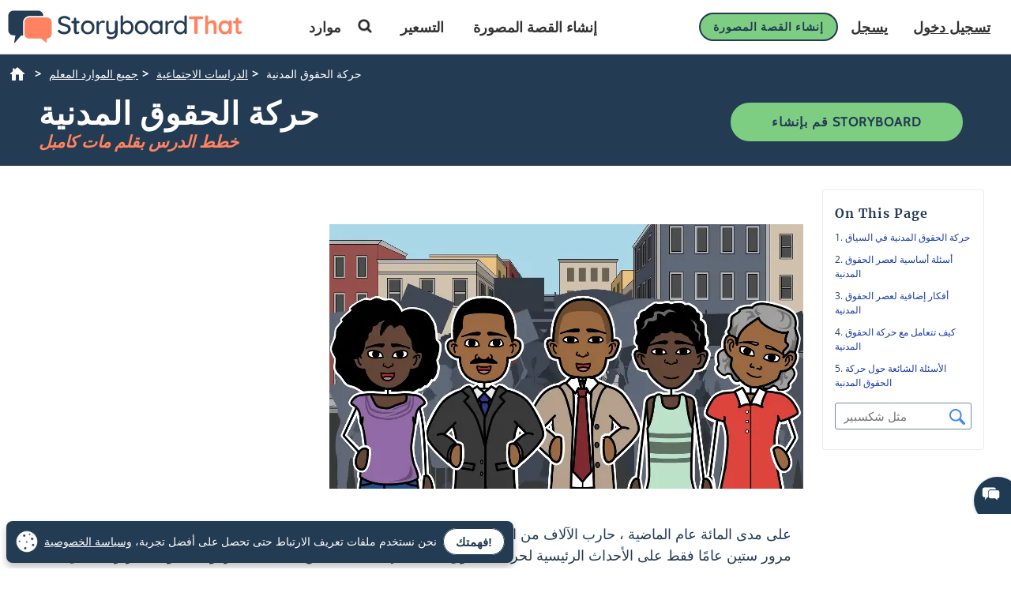

--- FILE ---
content_type: application/javascript; charset=UTF-8
request_url: https://dev.visualwebsiteoptimizer.com/j.php?a=549936&u=https%3A%2F%2Fwww.storyboardthat.com%2Far%2Flesson-plans%2F%25D8%25AD%25D8%25B1%25D9%2583%25D8%25A9-%25D8%25A7%25D9%2584%25D8%25AD%25D9%2582%25D9%2588%25D9%2582-%25D8%25A7%25D9%2584%25D9%2585%25D8%25AF%25D9%2586%25D9%258A%25D8%25A9&vn=2.2&ph=1&st=583.0949999999575&x=true
body_size: 16211
content:
(function(){function _vwo_err(e){function gE(e,a){return"https://dev.visualwebsiteoptimizer.com/ee.gif?a=549936&s=j.php&_cu="+encodeURIComponent(window.location.href)+"&e="+encodeURIComponent(e&&e.message&&e.message.substring(0,1e3)+"&vn=")+(e&&e.code?"&code="+e.code:"")+(e&&e.type?"&type="+e.type:"")+(e&&e.status?"&status="+e.status:"")+(a||"")}var vwo_e=gE(e);try{typeof navigator.sendBeacon==="function"?navigator.sendBeacon(vwo_e):(new Image).src=vwo_e}catch(err){}}try{var extE=0,prevMode=false;window._VWO_Jphp_StartTime = (window.performance && typeof window.performance.now === 'function' ? window.performance.now() : new Date().getTime());;(function(){ try {VWO.data.dNPS=true; VWO.data.dREGEXP = 2;} catch(e){ } })();(function(){window._VWO=window._VWO||{};var aC=window._vwo_code;if(typeof aC==='undefined'){window._vwo_mt='dupCode';return;}if(window._VWO.sCL){window._vwo_mt='dupCode';window._VWO.sCDD=true;try{if(aC){clearTimeout(window._vwo_settings_timer);var h=document.querySelectorAll('#_vis_opt_path_hides');var x=h[h.length>1?1:0];x&&x.remove();}}catch(e){}return;}window._VWO.sCL=true;;window._vwo_mt="live";var localPreviewObject={};var previewKey="_vis_preview_"+549936;var wL=window.location;;try{localPreviewObject[previewKey]=window.localStorage.getItem(previewKey);JSON.parse(localPreviewObject[previewKey])}catch(e){localPreviewObject[previewKey]=""}try{window._vwo_tm="";var getMode=function(e){var n;if(window.name.indexOf(e)>-1){n=window.name}else{n=wL.search.match("_vwo_m=([^&]*)");n=n&&atob(decodeURIComponent(n[1]))}return n&&JSON.parse(n)};var ccMode=getMode("_vwo_cc");if(window.name.indexOf("_vis_heatmap")>-1||window.name.indexOf("_vis_editor")>-1||ccMode||window.name.indexOf("_vis_preview")>-1){try{if(ccMode){window._vwo_mt=decodeURIComponent(wL.search.match("_vwo_m=([^&]*)")[1])}else if(window.name&&JSON.parse(window.name)){window._vwo_mt=window.name}}catch(e){if(window._vwo_tm)window._vwo_mt=window._vwo_tm}}else if(window._vwo_tm.length){window._vwo_mt=window._vwo_tm}else if(location.href.indexOf("_vis_opt_preview_combination")!==-1&&location.href.indexOf("_vis_test_id")!==-1){window._vwo_mt="sharedPreview"}else if(localPreviewObject[previewKey]){window._vwo_mt=JSON.stringify(localPreviewObject)}if(window._vwo_mt!=="live"){;if(typeof extE!=="undefined"){extE=1}if(!getMode("_vwo_cc")){(function(){var cParam='';try{if(window.VWO&&window.VWO.appliedCampaigns){var campaigns=window.VWO.appliedCampaigns;for(var cId in campaigns){if(campaigns.hasOwnProperty(cId)){var v=campaigns[cId].v;if(cId&&v){cParam='&c='+cId+'-'+v+'-1';break;}}}}}catch(e){}var prevMode=false;_vwo_code.load('https://dev.visualwebsiteoptimizer.com/j.php?mode='+encodeURIComponent(window._vwo_mt)+'&a=549936&f=1&u='+encodeURIComponent(window._vis_opt_url||document.URL)+'&eventArch=true'+'&x=true'+cParam,{sL:window._vwo_code.sL});if(window._vwo_code.sL){prevMode=true;}})();}else{(function(){window._vwo_code&&window._vwo_code.finish();_vwo_ccc={u:"/j.php?a=549936&u=https%3A%2F%2Fwww.storyboardthat.com%2Far%2Flesson-plans%2F%25D8%25AD%25D8%25B1%25D9%2583%25D8%25A9-%25D8%25A7%25D9%2584%25D8%25AD%25D9%2582%25D9%2588%25D9%2582-%25D8%25A7%25D9%2584%25D9%2585%25D8%25AF%25D9%2586%25D9%258A%25D8%25A9&vn=2.2&ph=1&st=583.0949999999575&x=true"};var s=document.createElement("script");s.src="https://app.vwo.com/visitor-behavior-analysis/dist/codechecker/cc.min.js?r="+Math.random();document.head.appendChild(s)})()}}}catch(e){var vwo_e=new Image;vwo_e.src="https://dev.visualwebsiteoptimizer.com/ee.gif?s=mode_det&e="+encodeURIComponent(e&&e.stack&&e.stack.substring(0,1e3)+"&vn=");aC&&window._vwo_code.finish()}})();
;;window._vwo_cookieDomain="storyboardthat.com";;;;if(prevMode){return}if(window._vwo_mt === "live"){window.VWO=window.VWO||[];window._vwo_acc_id=549936;window.VWO._=window.VWO._||{};;;window.VWO.visUuid="D744CA59D8683585BFE70B3D72CA07ED4|b2024bcfbf6333e1d489b48feda504a2";
;_vwo_code.sT=_vwo_code.finished();(function(c,a,e,d,b,z,g,sT){if(window.VWO._&&window.VWO._.isBot)return;const cookiePrefix=window._vwoCc&&window._vwoCc.cookiePrefix||"";const useLocalStorage=sT==="ls";const cookieName=cookiePrefix+"_vwo_uuid_v2";const escapedCookieName=cookieName.replace(/([.*+?^${}()|[\]\\])/g,"\\$1");const cookieDomain=g;function getValue(){if(useLocalStorage){return localStorage.getItem(cookieName)}else{const regex=new RegExp("(^|;\\s*)"+escapedCookieName+"=([^;]*)");const match=e.cookie.match(regex);return match?decodeURIComponent(match[2]):null}}function setValue(value,days){if(useLocalStorage){localStorage.setItem(cookieName,value)}else{e.cookie=cookieName+"="+value+"; expires="+new Date(864e5*days+ +new Date).toGMTString()+"; domain="+cookieDomain+"; path=/"}}let existingValue=null;if(sT){const cookieRegex=new RegExp("(^|;\\s*)"+escapedCookieName+"=([^;]*)");const cookieMatch=e.cookie.match(cookieRegex);const cookieValue=cookieMatch?decodeURIComponent(cookieMatch[2]):null;const lsValue=localStorage.getItem(cookieName);if(useLocalStorage){if(lsValue){existingValue=lsValue;if(cookieValue){e.cookie=cookieName+"=; expires=Thu, 01 Jan 1970 00:00:01 GMT; domain="+cookieDomain+"; path=/"}}else if(cookieValue){localStorage.setItem(cookieName,cookieValue);e.cookie=cookieName+"=; expires=Thu, 01 Jan 1970 00:00:01 GMT; domain="+cookieDomain+"; path=/";existingValue=cookieValue}}else{if(cookieValue){existingValue=cookieValue;if(lsValue){localStorage.removeItem(cookieName)}}else if(lsValue){e.cookie=cookieName+"="+lsValue+"; expires="+new Date(864e5*366+ +new Date).toGMTString()+"; domain="+cookieDomain+"; path=/";localStorage.removeItem(cookieName);existingValue=lsValue}}a=existingValue||a}else{const regex=new RegExp("(^|;\\s*)"+escapedCookieName+"=([^;]*)");const match=e.cookie.match(regex);a=match?decodeURIComponent(match[2]):a}-1==e.cookie.indexOf("_vis_opt_out")&&-1==d.location.href.indexOf("vwo_opt_out=1")&&(window.VWO.visUuid=a),a=a.split("|"),b=new Image,g=window._vis_opt_domain||c||d.location.hostname.replace(/^www\./,""),b.src="https://dev.visualwebsiteoptimizer.com/v.gif?cd="+(window._vis_opt_cookieDays||0)+"&a=549936&d="+encodeURIComponent(d.location.hostname.replace(/^www\./,"") || c)+"&u="+a[0]+"&h="+a[1]+"&t="+z,d.vwo_iehack_queue=[b],setValue(a.join("|"),366)})("storyboardthat.com",window.VWO.visUuid,document,window,0,_vwo_code.sT,"storyboardthat.com","false"||null);
;clearTimeout(window._vwo_settings_timer);window._vwo_settings_timer=null;;;;;var vwoCode=window._vwo_code;if(vwoCode.filterConfig&&vwoCode.filterConfig.filterTime==="balanced"){vwoCode.removeLoaderAndOverlay()}var vwo_CIF=false;var UAP=false;;;var _vwo_style=document.getElementById('_vis_opt_path_hides'),_vwo_css=(vwoCode.hide_element_style?vwoCode.hide_element_style():'{opacity:0 !important;filter:alpha(opacity=0) !important;background:none !important;transition:none !important;}')+':root {--vwo-el-opacity:0 !important;--vwo-el-filter:alpha(opacity=0) !important;--vwo-el-bg:none !important;--vwo-el-ts:none !important;}',_vwo_text="" + _vwo_css;if (_vwo_style) { var e = _vwo_style.classList.contains("_vis_hide_layer") && _vwo_style; if (UAP && !UAP() && vwo_CIF && !vwo_CIF()) { e ? e.parentNode.removeChild(e) : _vwo_style.parentNode.removeChild(_vwo_style) } else { if (e) { var t = _vwo_style = document.createElement("style"), o = document.getElementsByTagName("head")[0], s = document.querySelector("#vwoCode"); t.setAttribute("id", "_vis_opt_path_hides"), s && t.setAttribute("nonce", s.nonce), t.setAttribute("type", "text/css"), o.appendChild(t) } if (_vwo_style.styleSheet) _vwo_style.styleSheet.cssText = _vwo_text; else { var l = document.createTextNode(_vwo_text); _vwo_style.appendChild(l) } e ? e.parentNode.removeChild(e) : _vwo_style.removeChild(_vwo_style.childNodes[0])}};window.VWO.ssMeta = { enabled: 1, noSS: 0 };;;VWO._=VWO._||{};window._vwo_clicks=3;VWO._.allSettings=(function(){return{dataStore:{campaigns:{2:{"version":2,"ep":1613594952000,"clickmap":0,"globalCode":[],"type":"ANALYZE_HEATMAP","status":"RUNNING","pc_traffic":100,"name":"Heatmap","manual":false,"main":true,"urlRegex":"^.*$","exclude_url":"","multiple_domains":0,"segment_code":"true","ss":null,"ibe":1,"sections":{"1":{"path":"","variations":{"1":[]},"variation_names":{"1":"website"},"triggers":[]}},"combs":{"1":1},"comb_n":{"1":"website"},"goals":{"1":{"urlRegex":"^.*$","excludeUrl":"","type":"ENGAGEMENT","pUrl":"^.*$","mca":false}},"metrics":[],"id":2,"triggers":[9357357],"mt":[]}, 3:{"version":2,"ep":1613594952000,"clickmap":0,"globalCode":[],"type":"ANALYZE_RECORDING","status":"RUNNING","pc_traffic":100,"name":"Visitor Sessions Recorded","manual":false,"main":true,"aK":1,"bl":"","wl":"","urlRegex":"^.*$","exclude_url":"","multiple_domains":0,"segment_code":"true","ss":null,"ibe":1,"sections":{"1":{"path":"","variations":{"1":[]},"triggers":[]}},"combs":{"1":1},"comb_n":{"1":"website"},"goals":{"1":{"urlRegex":"^.*$","excludeUrl":"","type":"ENGAGEMENT","pUrl":"^.*$","mca":false}},"metrics":[],"id":3,"triggers":[9357360],"mt":[]}, 310:{"version":1,"ep":1640336131000,"clickmap":0,"globalCode":[],"type":"TRACK","status":"RUNNING","pc_traffic":100,"name":"Clicks on Import from GClassroom","manual":false,"urlRegex":"^.*$","exclude_url":"","multiple_domains":0,"segment_code":"true","ss":null,"ibe":1,"sections":{"1":{"path":"","variations":[],"triggers":[]}},"combs":{"1":1},"comb_n":{"1":"Website"},"goals":{"6":{"url":"#invite-students-flow > div > div.wizard-section > div.d-flex.flex-column.align-items-center.importGoogleClassroom > div:nth-child(3) > form > button,#invite-students-flow > div > div.wizard-section > div.d-flex.flex-column.align-items-center > div:nth-child(3) > form > button","type":"CLICK_ELEMENT","pUrl":"^https\\:\\\/\\\/storyboardthat\\.com\\\/portal\\\/admin\\\/invite\\-students\\\/?(?:[\\?#].*)?$","mca":false,"pExcludeUrl":""}},"metrics":[{"id":6,"type":"g","metricId":0}],"id":310,"triggers":[9357363],"mt":{"6":"9357366"}}, 2095:{"version":4,"ep":1765469656000,"clickmap":1,"globalCode":[],"type":"VISUAL_AB","status":"RUNNING","pc_traffic":100,"name":"SBT - 2095 - Ed - Teacher Dashboard - New UI","manual":false,"urlRegex":"||||||","exclude_url":"","multiple_domains":1,"segment_code":"((_vwo_t.cm('eO', 'poll','_vwo_s().f_in(_vwo_s().jv(\\'vwoUserIdentification.isPortalOwner\\'),\\'true\\')') && _vwo_t.cm('eO', 'poll','_vwo_s().f_in(_vwo_s().jv(\\'vwoUserIdentification.isEducationUser\\'),\\'true\\')') && _vwo_t.cm('eO', 'poll','_vwo_s().f_in(_vwo_s().jv(\\'vwoUserIdentification.isUnpaid\\'),\\'true\\')') && _vwo_t.cm('eO', 'poll','_vwo_s().f_in(_vwo_s().jv(\\'vwoUserIdentification.portalAgeAtLastVisit\\'),\\'0\\')') && (((_vwo_s().f_nin(_vwo_s().Co(2),'CN'))))))","ss":{"pu":"_vwo_t.cm('eO','dom.load')","csa":0},"ibe":0,"muts":{"post":{"enabled":true,"refresh":true}},"sections":{"1":{"path":"","variations":{"1":[],"2":[{"cpath":"body > section > section > div > div.footer-cta.text-center > a,#asg-newBody > div:nth-child(1) > div > div.col-lg-8.col-12.left-box > div.row.assignment-card-row-web-4892 > div > div.row.assignment-card-buttons-web-4892 > div:nth-child(2) > a,#asg-newBody > div:nth-child(1) > div > div.col-lg-8.col-12.left-box > div.row.assignment-card-row-web-4892 > div > div.row.assignment-card-buttons-web-4892 > div:nth-child(1) > a,.container-card-hover,.text-heading,.plus-sign-icon,.pagination-grid,body > section.outer_sec.header-section > header > div.header-22-container.clearfix,#headerLogo,body > section.outer_sec.header-section > header > div.header-22-container.clearfix > div.header-22-menu > ul > li > a,ul.right-menu > li > a.btn-buy-now.header-22-item,ul.right-menu > li > aside > a.header-22-item,.profileDropdownWrp.open .profileDropdown:after,#headerProfileDropdown > img,.profileDropdownWrp > ul,.profileDropdownWrp > ul > li.firstList,.profileDropdownWrp > ul > li.firstList > span,#profile-dropdown-email,.profileDropdownWrp > ul > li.firstList > img,.profileDropdownWrp > ul > li > a > img,.profileDropdownWrp ul li:not(.tryOneMonth) a,.profileDropdownWrp > ul > li.tryOneMonth > a,.footer-link,.footer-area,.footer-bottom,body > section.outer_sec.async-partial.fade-in > footer > div.footer-top > div,body > section.outer_sec.async-partial.fade-in > section,body > section.outer_sec.async-partial.fade-in > section > div > div.footer-cta.text-center > a,#web_cookieConsentContainer,#web_cookieConsentContainer > div > div.web_cookieConsent__btn > a,div.row.new-style-card-header,#fs-newBody,#insert-class-codes-here > div.add-new-class-section.my-2 > div > div ,#insert-class-codes-here > div.add-new-class-section.my-2 > div,#insert-class-codes-here > div.add-new-class-section.my-2,#add-new-class-name-new,#fs-newBody > div:nth-child(1) > div > div > div > div div > div.section-content > div > a > img,.container.new-style-card > div > div > h2,.container.new-style-card > div > div > h4  ,#new-cur-portal-storyboards-heading > h2,div.new-style-card-header-show > img ,div.new-style-card-header-hidden > img  ,#fs-header-img,div.new-style-card-header-show  > u ,div.new-style-card-header-hidden > u , #fs-show-label,body > section > div.v_offsetMenuWrapper > div.v_menuContents,.v_menuWrapper li a , .v_offsetMenuWrapper .grp_icon span,body > section > div.v_offsetMenuWrapper > div.v_menuContents > ul > li > a, #approved-vendor > div > div > div:nth-child(2) > h4, #approved-vendor > div > div > div:nth-child(2) > h5 ,#approved-vendor > div > div > div:nth-child(2) > i,.v_menuCTAWrapper,body > section > div.v_offsetMenuWrapper > div.v_menuContents > ul > li > a,body > section > div.v_offsetMenuWrapper > div.v_menuContents > ul > li > a:not(.grp_icon),body > section > div.v_offsetMenuWrapper > div.v_menuExpanderWrap,#new-cur-portal-storyboards > div > div > div > div > a,#approved-vendor > div,body > section,#fs-newBody , #asg-newBody ,#tr-newBody ,#msb-newBody,#new-cur-portal-storyboards > div > div.col-12.col-md-6.d-flex.align-items-center > div > h3 > a,.class-code-table th,#tr-newBody > div:nth-child(1) > h5,#manage-teachers-section > div.section-content > div.section-text > a,#manage-students-section > div.section-content > div.section-text > a,#tr-newBody > div.col-12.new-style-card-footer > div > img,#tr-newBody > div.col-12.new-style-card-footer > div > h6,span.v_icon","tag":"C_549936_2095_1_2_0","xpath":"HEAD","rtag":"R_549936_2095_1_2_0"}],"3":[{"cpath":"","t":10,"tag":"C_549936_2095_1_3_0","xpath":"HEAD"}],"4":[]},"segment":{"1":1,"2":1,"3":1,"4":1},"globalWidgetSnippetIds":{"1":[],"2":[],"3":[],"4":[]},"editorXPaths":{"1":[],"2":[],"3":[],"4":[]},"variation_names":{"1":"Control","2":"Reskin","3":"Reskin---SBT-Hosted","4":"Control-2"},"triggers":[]}},"varSegAllowed":false,"combs":{"1":0.333333,"2":0,"3":0.333333,"4":0.333333},"comb_n":{"1":"Control","2":"Reskin","3":"Reskin---SBT-Hosted","4":"Control-2"},"goals":{"3":{"type":"CUSTOM_GOAL","identifier":"vwo_pageView","mca":false},"18":{"type":"CUSTOM_GOAL","identifier":"vwo_pageView","mca":false},"19":{"url":"header.header-22 .right-menu a.teacherOneForOne","type":"CUSTOM_GOAL","identifier":"vwo_dom_click","mca":false},"226":{"type":"CUSTOM_GOAL","identifier":"vwo_conversion","mca":false},"228":{"type":"CUSTOM_GOAL","identifier":"vwo_conversion","mca":false},"229":{"url":".invstuplus a","type":"CUSTOM_GOAL","identifier":"vwo_dom_click","mca":false}},"pgre":true,"ps":true,"GTM":1,"metrics":[{"id":3,"type":"g","metricId":0},{"id":18,"type":"g","metricId":0},{"id":19,"type":"g","metricId":0},{"id":226,"type":"g","metricId":0},{"id":228,"type":"g","metricId":0},{"id":229,"type":"g","metricId":0}],"id":2095,"pg_config":["3066616"],"triggers":["21148399"],"mt":{"3":"21915367","18":"21915370","19":"21915373","226":"21915376","228":"21915379","229":"21915382"}}, 2105:{"version":4,"ep":1768246140000,"clickmap":1,"globalCode":[],"type":"VISUAL_AB","status":"RUNNING","pc_traffic":25,"name":"SBT - 2105 - SBC - Remove Opacity on Locked Images (Cloned)","manual":false,"urlRegex":"||||","exclude_url":"","multiple_domains":0,"segment_code":"((_vwo_t.cm('eO', 'poll','_vwo_s().f_in(_vwo_s().jv(\\'vwoUserIdentification.isEnglishUser\\'),\\'true\\')') && _vwo_t.cm('eO', 'poll','_vwo_s().f_in(_vwo_s().jv(\\'vwoUserIdentification.isLoggedIn\\'),\\'false\\')') && (((_vwo_s().f_nin(_vwo_s().Co(2),'CN'))))))","ss":{"pu":"_vwo_t.cm('eO','dom.load')","csa":0},"ibe":0,"muts":{"post":{"enabled":true,"refresh":true}},"sections":{"1":{"path":"","variations":{"1":[],"2":[{"cpath":"#myTabContent .paywallLockImage","tag":"C_549936_2105_1_2_0","xpath":"HEAD","rtag":"R_549936_2105_1_2_0"}],"3":[]},"segment":{"1":1,"2":1,"3":1},"globalWidgetSnippetIds":{"1":[],"2":[],"3":[]},"editorXPaths":{"1":[],"2":[],"3":[]},"variation_names":{"1":"Control","2":"No-Opacity","3":"Control-2"},"triggers":[]}},"varSegAllowed":false,"combs":{"1":0.333333,"2":0.333333,"3":0.333333},"comb_n":{"1":"Control","2":"No-Opacity","3":"Control-2"},"goals":{"1":{"type":"CUSTOM_GOAL","identifier":"vwo_pageView","mca":false},"5":{"url":"#new-save-btn, button[title=\"Save & Exit\"]","type":"CUSTOM_GOAL","identifier":"vwo_dom_click","mca":false},"10":{"url":".sa-button-container .sa-confirm-button-container .confirm","type":"CUSTOM_GOAL","identifier":"vwo_dom_click","mca":false},"11":{"url":"#aUpgradeBarLink","type":"CUSTOM_GOAL","identifier":"vwo_dom_click","mca":false},"212":{"type":"CUSTOM_GOAL","identifier":"vwo_conversion","mca":false},"219":{"type":"CUSTOM_GOAL","identifier":"vwo_conversion","mca":false},"235":{"type":"CUSTOM_GOAL","identifier":"vwo_conversion","mca":false},"236":{"url":".dvPriceRow .dvPriceTierCol:nth-child(1)","type":"CUSTOM_GOAL","identifier":"vwo_dom_click","mca":false},"237":{"url":".dvPriceRow .dvPriceTierCol:nth-child(2)","type":"CUSTOM_GOAL","identifier":"vwo_dom_click","mca":false},"238":{"url":".dvPriceRow .dvPriceTierCol:nth-child(3)","type":"CUSTOM_GOAL","identifier":"vwo_dom_click","mca":false},"239":{"url":"#aOneForOneIndividual","type":"CUSTOM_GOAL","identifier":"vwo_dom_click","mca":false},"240":{"url":"#aOneForOneTeacher","type":"CUSTOM_GOAL","identifier":"vwo_dom_click","mca":false},"241":{"url":"#aOneforOneCorp","type":"CUSTOM_GOAL","identifier":"vwo_dom_click","mca":false}},"pgre":true,"ps":true,"GTM":1,"metrics":[{"id":1,"type":"g","metricId":0},{"id":5,"type":"g","metricId":0},{"id":10,"type":"g","metricId":0},{"id":11,"type":"g","metricId":0},{"id":212,"type":"g","metricId":0},{"id":219,"type":"g","metricId":0},{"id":235,"type":"g","metricId":0},{"id":236,"type":"m","metricId":2032255},{"id":237,"type":"m","metricId":2032258},{"id":238,"type":"m","metricId":2032261},{"id":239,"type":"m","metricId":2036407},{"id":240,"type":"m","metricId":2036413},{"id":241,"type":"m","metricId":2036416}],"id":2105,"pg_config":["3118297"],"triggers":["21766180"],"mt":{"1":"21907660","5":"21907663","10":"21907666","11":"21907669","212":"21907672","219":"21907675","235":"21907678","236":"20994136","237":"20994139","238":"20994142","239":"21061252","240":"21061255","241":"21061258"}}, 2107:{"version":4,"ep":1768246750000,"clickmap":1,"globalCode":[],"type":"VISUAL_AB","status":"RUNNING","pc_traffic":70,"name":"SBT - 2107 - SBC - New $1 Popup - Unpaid US (- V2","manual":false,"urlRegex":"||||","exclude_url":"","multiple_domains":0,"segment_code":"((_vwo_t.cm('eO', 'poll','_vwo_s().f_in(_vwo_s().jv(\\'vwoUserIdentification.isEnglishUser\\'),\\'true\\')') && _vwo_t.cm('eO', 'poll','_vwo_s().f_in(_vwo_s().jv(\\'vwoUserIdentification.isLoggedIn\\'),\\'true\\')') && (((_vwo_s().f_e(_vwo_s().Co(2),'US')))) && _vwo_t.cm('eO', 'poll','_vwo_s().f_in(_vwo_s().jv(\\'vwoUserIdentification.isPaid\\'),\\'false\\')') && _vwo_t.cm('eO', 'poll','_vwo_s().f_in(_vwo_s().jv(\\'vwoUserIdentification.isPortalUser\\'),\\'false\\')')))","ss":{"pu":"_vwo_t.cm('eO','dom.load')","csa":0},"ibe":0,"muts":{"post":{"enabled":true,"refresh":true}},"sections":{"1":{"path":"","variations":{"1":[],"2":[{"cpath":"","tag":"C_549936_2107_1_2_0","xpath":"HEAD"}],"3":[{"cpath":"","tag":"C_549936_2107_1_3_0","xpath":"HEAD"}],"4":[{"cpath":"","tag":"C_549936_2107_1_4_0","xpath":"HEAD"}],"5":[{"cpath":"","tag":"C_549936_2107_1_5_0","xpath":"HEAD"}],"6":[]},"segment":{"1":1,"2":1,"3":1,"4":1,"5":1,"6":1},"globalWidgetSnippetIds":{"1":[],"2":[],"3":[],"4":[],"5":[],"6":[]},"editorXPaths":{"1":[],"2":[],"3":[],"4":[],"5":[],"6":[]},"variation_names":{"1":"Control","2":"Light-Purple-$1","3":"No-Animation","4":"$1-on-Left","5":"$1-on-Top","6":"Control-2"},"triggers":[]}},"varSegAllowed":false,"combs":{"1":0.166667,"2":0.166667,"3":0.166667,"4":0.166667,"5":0.166667,"6":0.166667},"comb_n":{"1":"Control","2":"Light-Purple-$1","3":"No-Animation","4":"$1-on-Left","5":"$1-on-Top","6":"Control-2"},"goals":{"1":{"type":"CUSTOM_GOAL","identifier":"vwo_pageView","mca":false},"5":{"url":"#new-save-btn, button[title=\"Save & Exit\"]","type":"CUSTOM_GOAL","identifier":"vwo_dom_click","mca":false},"10":{"url":".sa-button-container .sa-confirm-button-container .confirm","type":"CUSTOM_GOAL","identifier":"vwo_dom_click","mca":false},"11":{"url":"#aUpgradeBarLink","type":"CUSTOM_GOAL","identifier":"vwo_dom_click","mca":false},"212":{"type":"CUSTOM_GOAL","identifier":"vwo_conversion","mca":false},"219":{"type":"CUSTOM_GOAL","identifier":"vwo_conversion","mca":false},"235":{"type":"CUSTOM_GOAL","identifier":"vwo_conversion","mca":false},"236":{"url":".dvPriceRow .dvPriceTierCol:nth-child(1)","type":"CUSTOM_GOAL","identifier":"vwo_dom_click","mca":false},"237":{"url":".dvPriceRow .dvPriceTierCol:nth-child(2)","type":"CUSTOM_GOAL","identifier":"vwo_dom_click","mca":false},"238":{"url":".dvPriceRow .dvPriceTierCol:nth-child(3)","type":"CUSTOM_GOAL","identifier":"vwo_dom_click","mca":false}},"pgre":true,"ps":true,"GTM":1,"metrics":[{"id":1,"type":"g","metricId":0},{"id":5,"type":"g","metricId":0},{"id":10,"type":"g","metricId":0},{"id":11,"type":"g","metricId":0},{"id":212,"type":"g","metricId":0},{"id":219,"type":"g","metricId":0},{"id":235,"type":"g","metricId":0},{"id":236,"type":"m","metricId":2032255},{"id":237,"type":"m","metricId":2032258},{"id":238,"type":"m","metricId":2032261}],"id":2107,"pg_config":["3118297"],"triggers":["21907705"],"mt":{"1":"21907708","5":"21907711","10":"21907714","11":"21907717","212":"21907720","219":"21907723","235":"21907726","236":"20994136","237":"20994139","238":"20994142"}}, 2101:{"version":4,"ep":1766158623000,"clickmap":1,"globalCode":[],"type":"VISUAL_AB","status":"RUNNING","pc_traffic":100,"name":"SBT - 2101 - Indiv - Forced Gmail Validation (Cloned)","manual":false,"urlRegex":"","exclude_url":"","multiple_domains":1,"segment_code":"((_vwo_t.cm('eO', 'poll','_vwo_s().f_in(_vwo_s().jv(\\'vwoUserIdentification.isGmail\\'),\\'true\\')') && _vwo_t.cm('eO', 'poll','_vwo_s().f_in(_vwo_s().jv(\\'vwoUserIdentification.isPaid\\'),\\'false\\')') && _vwo_t.cm('eO', 'poll','_vwo_s().f_nin(_vwo_s().jv(\\'accountAge\\'),\\'0\\')')))","ss":{"pu":"_vwo_t.cm('eO','dom.load')","csa":0},"ibe":0,"muts":{"post":{"enabled":true,"refresh":true}},"sections":{"1":{"path":"","variations":{"1":[],"2":[{"cpath":"","t":10,"tag":"C_549936_2101_1_2_0","xpath":"HEAD"}],"3":[]},"segment":{"1":1,"2":1,"3":1},"globalWidgetSnippetIds":{"1":[],"2":[],"3":[]},"editorXPaths":{"1":[],"2":[],"3":[]},"variation_names":{"1":"Control","2":"Gmail-Validation","3":"Control-2"},"triggers":[]}},"varSegAllowed":false,"combs":{"1":0.05,"2":0.9,"3":0.05},"comb_n":{"1":"Control","2":"Gmail-Validation","3":"Control-2"},"goals":{"1":{"url":["invalid-email-btn"],"type":"CUSTOM_GOAL","identifier":"vwo_dom_click","mca":false},"2":{"url":["submit-code-btn"],"type":"CUSTOM_GOAL","identifier":"vwo_dom_click","mca":false},"3":{"url":["resend-btn"],"type":"CUSTOM_GOAL","identifier":"vwo_dom_click","mca":false},"4":{"type":"CUSTOM_GOAL","identifier":"vwo_pageView","mca":false},"5":{"type":"CUSTOM_GOAL","identifier":"vwo_pageView","mca":false},"6":{"type":"CUSTOM_GOAL","identifier":"vwo_pageView","mca":false},"7":{"type":"CUSTOM_GOAL","identifier":"vwo_pageView","mca":false}},"pgre":true,"ps":true,"GTM":1,"metrics":[{"id":1,"type":"g","metricId":0},{"id":2,"type":"g","metricId":0},{"id":3,"type":"g","metricId":0},{"id":4,"type":"g","metricId":0},{"id":5,"type":"g","metricId":0},{"id":6,"type":"g","metricId":0},{"id":7,"type":"g","metricId":0}],"id":2101,"pg_config":["3075760"],"triggers":["21242368"],"mt":{"1":"21359053","2":"21359056","3":"21359059","4":"21359062","5":"21359065","6":"21359068","7":"21359071"}}, 2106:{"version":4,"ep":1768246311000,"clickmap":1,"globalCode":[],"type":"VISUAL_AB","status":"RUNNING","pc_traffic":50,"name":"SBC - 2106 - Item Count Lock for Freebies Logged In (Cloned) (Cloned)","manual":false,"urlRegex":"||","exclude_url":"","multiple_domains":0,"segment_code":"((_vwo_t.cm('eO', 'poll','_vwo_s().f_in(_vwo_s().jv(\\'vwoUserIdentification.isEnglishUser\\'),\\'true\\')') && _vwo_t.cm('eO', 'poll','_vwo_s().f_in(_vwo_s().jv(\\'vwoUserIdentification.isLoggedIn\\'),\\'true\\')') && _vwo_t.cm('eO', 'poll','_vwo_s().f_in(_vwo_s().jv(\\'vwoUserIdentification.isPaid\\'),\\'false\\')') && _vwo_t.cm('eO', 'poll','_vwo_s().f_in(_vwo_s().jv(\\'vwoUserIdentification.isPortalUser\\'),\\'false\\')') && (((_vwo_s().f_nin(_vwo_s().Co(2),'CN'))))))","ss":{"pu":"_vwo_t.cm('eO','dom.load')","csa":0,"cta":0},"ibe":0,"muts":{"post":{"enabled":true,"refresh":true}},"sections":{"1":{"path":"","variations":{"1":[],"2":[{"cpath":"","tag":"C_549936_2106_1_2_0","xpath":"HEAD"}],"3":[{"cpath":"","tag":"C_549936_2106_1_3_0","xpath":"HEAD"}],"4":[{"cpath":"","tag":"C_549936_2106_1_4_0","xpath":"HEAD"}],"5":[]},"segment":{"1":1,"2":1,"3":1,"4":1,"5":1},"globalWidgetSnippetIds":{"1":[],"2":[],"3":[],"4":[],"5":[]},"editorXPaths":{"1":[],"2":[],"3":[],"4":[],"5":[]},"variation_names":{"1":"Control","2":"25-Items","3":"30-Items","4":"35-Items","5":"Control-2"},"triggers":[]}},"varSegAllowed":false,"combs":{"1":0.2,"2":0.2,"3":0.2,"4":0.2,"5":0.2},"comb_n":{"1":"Control","2":"25-Items","3":"30-Items","4":"35-Items","5":"Control-2"},"goals":{"1":{"type":"CUSTOM_GOAL","identifier":"vwo_pageView","mca":false},"5":{"url":"#new-save-btn, button[title=\"Save & Exit\"]","type":"CUSTOM_GOAL","identifier":"vwo_dom_click","mca":false},"10":{"url":".sa-button-container .sa-confirm-button-container .confirm","type":"CUSTOM_GOAL","identifier":"vwo_dom_click","mca":false},"11":{"url":"#aUpgradeBarLink","type":"CUSTOM_GOAL","identifier":"vwo_dom_click","mca":false},"212":{"type":"CUSTOM_GOAL","identifier":"vwo_conversion","mca":false},"219":{"type":"CUSTOM_GOAL","identifier":"vwo_conversion","mca":false},"235":{"type":"CUSTOM_GOAL","identifier":"vwo_conversion","mca":false},"236":{"type":"CUSTOM_GOAL","identifier":"freebieImageCap","mca":false}},"pgre":true,"ps":true,"GTM":1,"metrics":[{"id":1,"type":"g","metricId":0},{"id":5,"type":"g","metricId":0},{"id":10,"type":"g","metricId":0},{"id":11,"type":"g","metricId":0},{"id":212,"type":"g","metricId":0},{"id":219,"type":"g","metricId":0},{"id":235,"type":"g","metricId":0},{"id":236,"type":"m","metricId":1969327}],"id":2106,"pg_config":["3118300"],"triggers":["21766393"],"mt":{"1":"21907681","5":"21907684","10":"21907687","11":"21907690","212":"21907693","219":"21907696","235":"21907699","236":"20373469"}}, 2072:{"version":4,"ep":1763571353000,"clickmap":1,"globalCode":[],"type":"VISUAL_AB","status":"RUNNING","pc_traffic":30,"name":"SBT - 2072 - GFS - Lesson Plan Activities - Magic Wand (with Blur)","manual":false,"urlRegex":"||","exclude_url":"","multiple_domains":0,"segment_code":"((_vwo_t.cm('eO', 'poll','_vwo_s().f_in(_vwo_s().jv(\\'vwoUserIdentification.isEnglishUser\\'),\\'true\\')') && _vwo_t.cm('eO', 'poll','_vwo_s().f_in(_vwo_s().jv(\\'vwoUserIdentification.isLoggedIn\\'),\\'false\\')') && (((_vwo_s().f_nin(_vwo_s().Co(2),'CN'))))))","ss":{"pu":"_vwo_t.cm('eO','dom.load')","csa":0},"ibe":0,"muts":{"post":{"enabled":true,"refresh":true}},"sections":{"1":{"path":"","variations":{"1":[],"2":[{"cpath":"#custom-cursor-simulated,.storyboard-example-large-image > a[href*=\"copy-assignment\"],#svg-container,.star","tag":"C_549936_2072_1_2_0","xpath":"HEAD","rtag":"R_549936_2072_1_2_0"}],"3":[{"cpath":"#custom-cursor-simulated,.storyboard-example-large-image > a[href*=\"copy-assignment\"],#svg-container,.star","tag":"C_549936_2072_1_3_0","xpath":"HEAD","rtag":"R_549936_2072_1_3_0"}],"4":[{"cpath":"#jwconfetti,.storyboard-example-large-image>a[href*=\"copy-assignment\"]","tag":"C_549936_2072_1_4_0","xpath":"HEAD","rtag":"R_549936_2072_1_4_0"}],"5":[{"cpath":"#custom-cursor-simulated,.storyboard-example-large-image > a[href*=\"copy-assignment\"],#svg-container,.star","tag":"C_549936_2072_1_5_0","xpath":"HEAD","rtag":"R_549936_2072_1_5_0"}],"6":[{"cpath":"#custom-cursor-simulated,.storyboard-example-large-image > a[href*=\"copy-assignment\"],#svg-container,.star","tag":"C_549936_2072_1_6_0","xpath":"HEAD","rtag":"R_549936_2072_1_6_0"}],"7":[{"cpath":"#jwconfetti,.storyboard-example-large-image>a[href*=\"copy-assignment\"]","tag":"C_549936_2072_1_7_0","xpath":"HEAD","rtag":"R_549936_2072_1_7_0"}],"8":[]},"segment":{"1":1,"2":1,"3":1,"4":1,"5":1,"6":1,"7":1,"8":1},"globalWidgetSnippetIds":{"1":[],"2":[],"3":[],"4":[],"5":[],"6":[],"7":[],"8":[]},"editorXPaths":{"1":[],"2":[],"3":[],"4":[],"5":[],"6":[],"7":[],"8":[]},"variation_names":{"1":"Control","2":"Blue-Magic-Wand","3":"Yellow-Magic-Wand","4":"Confetti","5":"Blue-Magic-Wand-(Blur)","6":"Yellow-Magic-Wand-(Blur)","7":"Confetti-(Blur)","8":"Control-2"},"triggers":[]}},"varSegAllowed":false,"combs":{"1":0.125,"2":0.125,"3":0.125,"4":0.125,"5":0.125,"6":0.125,"7":0.125,"8":0.125},"comb_n":{"1":"Control","2":"Blue-Magic-Wand","3":"Yellow-Magic-Wand","4":"Confetti","5":"Blue-Magic-Wand-(Blur)","6":"Yellow-Magic-Wand-(Blur)","7":"Confetti-(Blur)","8":"Control-2"},"goals":{"1":{"type":"CUSTOM_GOAL","identifier":"vwo_engagement","mca":false},"2":{"type":"CUSTOM_GOAL","identifier":"vwo_pageView","mca":false},"4":{"type":"CUSTOM_GOAL","identifier":"vwo_pageView","mca":false},"12":{"type":"CUSTOM_GOAL","identifier":"vwo_pageView","mca":false},"20":{"url":".view-activity-cta","type":"CUSTOM_GOAL","identifier":"vwo_dom_click","mca":false},"21":{"type":"CUSTOM_GOAL","identifier":"vwo_pageUnload","mca":false},"22":{"type":"CUSTOM_GOAL","identifier":"vwo_pageUnload","mca":false},"23":{"type":"CUSTOM_GOAL","identifier":"vwo_pageUnload","mca":false},"24":{"type":"CUSTOM_GOAL","identifier":"vwo_pageUnload","mca":false},"31":{"url":"header [href=\"\/storyboard-creator\"]","type":"CUSTOM_GOAL","identifier":"vwo_dom_click","mca":false},"33":{"url":"#btncreastor","type":"CUSTOM_GOAL","identifier":"vwo_dom_click","mca":false},"212":{"type":"CUSTOM_GOAL","identifier":"vwo_conversion","mca":false},"219":{"type":"CUSTOM_GOAL","identifier":"vwo_conversion","mca":false},"221":{"url":"#top-nav-creator-cta, .storyboard-example-large-image.blur-storyboard .sbt-tr_article_article-assignment_copy, #tab-overview #copyAssignmentArticleButton a, .Article-Content.core-article > #copyAssignmentArticleButton .text-center a, #mobile-tab-overview-content > #copyAssignmentArticleButton a","type":"CUSTOM_GOAL","identifier":"vwo_dom_click","mca":false},"222":{"url":".container > .thumbnail.storyboard-example-large .article-storyboard-buttons a[id^='customize-sb-button']","type":"CUSTOM_GOAL","identifier":"vwo_dom_click","mca":false},"231":{"url":"header.header-22 .left-menu-horizontal a[href*='teacher-resources']","type":"CUSTOM_GOAL","identifier":"vwo_dom_click","mca":false},"232":{"url":"#jw-lessonp","type":"CUSTOM_GOAL","identifier":"vwo_dom_click","mca":false},"233":{"url":"#jw-worksheette","type":"CUSTOM_GOAL","identifier":"vwo_dom_click","mca":false},"234":{"url":"#jw-posterte","type":"CUSTOM_GOAL","identifier":"vwo_dom_click","mca":false},"235":{"url":"#jw-storyboardte","type":"CUSTOM_GOAL","identifier":"vwo_dom_click","mca":false},"236":{"url":"#jw-articles","type":"CUSTOM_GOAL","identifier":"vwo_dom_click","mca":false},"237":{"type":"CUSTOM_GOAL","identifier":"vwo_conversion","mca":false},"238":{"type":"CUSTOM_GOAL","identifier":"vwo_conversion","mca":false}},"pgre":true,"ps":true,"GTM":1,"metrics":[{"id":1,"type":"g","metricId":0},{"id":2,"type":"g","metricId":0},{"id":4,"type":"g","metricId":0},{"id":12,"type":"g","metricId":0},{"id":20,"type":"m","metricId":1117513},{"id":21,"type":"m","metricId":1109194},{"id":22,"type":"m","metricId":1109191},{"id":23,"type":"m","metricId":1108651},{"id":24,"type":"m","metricId":1108648},{"id":31,"type":"m","metricId":1244599},{"id":33,"type":"g","metricId":0},{"id":212,"type":"g","metricId":0},{"id":219,"type":"g","metricId":0},{"id":221,"type":"g","metricId":0},{"id":222,"type":"g","metricId":0},{"id":231,"type":"g","metricId":0},{"id":232,"type":"g","metricId":0},{"id":233,"type":"g","metricId":0},{"id":234,"type":"g","metricId":0},{"id":235,"type":"g","metricId":0},{"id":236,"type":"g","metricId":0},{"id":237,"type":"g","metricId":0},{"id":238,"type":"g","metricId":0}],"id":2072,"pg_config":["3126895"],"triggers":["21842752"],"mt":{"1":"21842755","2":"21842758","4":"21842761","12":"21842764","20":"9985147","21":"9876931","22":"9876895","23":"9876853","24":"10008724","31":"11345560","33":"21842767","212":"21842770","219":"21842773","221":"21842776","222":"21842779","231":"21842782","232":"21842785","233":"21842788","234":"21842791","235":"21842794","236":"21842797","237":"21842800","238":"21842803"}}},changeSets:{},plugins:{"ACCTZ":"GMT","IP":"18.191.203.168","UA":{"os":"MacOS","dt":"spider","br":"Other","de":"Other","ps":"desktop:false:Mac OS X:10.15.7:ClaudeBot:1:Spider"},"GEO":{"c":"Columbus","cn":"United States","cc":"US","rn":"Ohio","conC":"NA","vn":"geoip2","cEU":"","r":"OH"},"LIBINFO":{"EVAD":{"HASH":"","LIB_SUFFIX":""},"HEATMAP_HELPER":{"HASH":"c5d6deded200bc44b99989eeb81688a4br"},"TRACK":{"HASH":"13868f8d526ad3d74df131c9d3ab264bbr","LIB_SUFFIX":""},"SURVEY":{"HASH":"b93ecc4fa61d6c9ca49cd4ee0de76dfdbr"},"OPA":{"HASH":"47280cdd59145596dbd65a7c3edabdc2br","PATH":"\/4.0"},"WORKER":{"HASH":"70faafffa0475802f5ee03ca5ff74179br"},"SURVEY_HTML":{"HASH":"9e434dd4255da1c47c8475dbe2dcce30br"},"SURVEY_DEBUG_EVENTS":{"HASH":"682dde5d690e298595e1832b5a7e739bbr"},"DEBUGGER_UI":{"HASH":"ac2f1194867fde41993ef74a1081ed6bbr"}},"DACDNCONFIG":{"FB":false,"CKLV":false,"SCC":"{\"cache\":0}","CINSTJS":false,"DLRE":1731402847,"CRECJS":false,"eNC":false,"IAF":false,"PRTHD":false,"SST":{"SSTD":".*"},"UCP":false,"SPAR":false,"BSECJ":false,"debugEvt":false,"AST":false,"SD":{"IT":0,"UTC":0},"DNDOFST":1000,"DT":{"SEGMENTCODE":"function(){ return _vwo_s().f_e(_vwo_s().dt(),'mobile') };","DELAYAFTERTRIGGER":7000,"DEVICE":"mobile","TC":"function(){ return _vwo_t.cm('eO','js',VWO._.dtc.ctId); };"},"SPA":true,"CSHS":false,"jsConfig":{"mrp":20,"se":1,"fsLogRule":"","ivocpa":false,"eavr":"0","ele":1,"sstd":".*","dGC":true,"dt":"both","dtd":"7000","m360":1,"dtdfd":"1000","cInstJS":"","hC":3,"cRecJS":"","ast":0,"vqe":false,"ge":1,"spa":"0","recData360Enabled":1,"it":"","uct":"","aSP":true,"earc":1,"iche":1},"DONT_IOS":false,"CJ":false,"RDBG":false},"PIICONFIG":false},vwoData:{"gC":[{"t":1,"c":[2105,2106,2107],"et":1,"id":1},{"t":1,"c":[2081,2080],"et":1,"id":2},{"t":1,"c":[1864,2070,2065,2074],"et":1,"id":3},{"t":1,"c":[2061,2085],"et":1,"id":4},{"t":1,"c":[1726,1731,1974],"et":1,"id":5},{"t":1,"c":[2091,2082],"et":1,"id":6},{"t":1,"c":[2056,2057,2058,2059,2062,2066,2067],"et":1,"id":7},{"t":1,"c":[2076,2068],"et":1,"id":8},{"t":1,"c":[2094,2100,2095],"et":1,"id":9},{"t":1,"c":[1978,2008],"et":1,"id":10}],"pR":[]},crossDomain:{"2095":{},"2101":{}},integrations:{"2095":{"GTM":1},"2105":{"GTM":1},"2107":{"GTM":1},"2101":{"GTM":1},"2106":{"GTM":1},"2072":{"GTM":1}},events:{"forcedBottomMenu40PxOrLess":{},"forcedBottomMenu30PxOrLess":{},"forcedBottomMenu20PxOrLess":{},"vwo_dom_hover":{},"vwo_variationShown":{},"opensTextEditor":{},"vwo_dom_click":{"nS":["target.innerText","target"]},"vwo_leaveIntent":{},"vwo_dom_scroll":{"nS":["pxBottom","bottom","top","pxTop"]},"vwo_customTrigger":{},"vwo_pageView":{},"vwo_dom_submit":{},"vwo_survey_questionAttempted":{},"vwo_revenue":{},"forcedBottomMenuMoreThan50Px":{},"vwo_trackGoalVisited":{},"vwo_analyzeRecording":{},"vwo_analyzeHeatmap":{},"vwo_analyzeForm":{},"vwo_syncVisitorProp":{},"vwo_pageUnload":{},"vwo_survey_complete":{},"vwo_mouseout":{},"vwo_appTerminated":{},"vwo_autoCapture":{},"vwo_longPress":{},"vwo_singleTap":{},"vwo_vA":{},"vwo_survey_surveyCompleted":{},"vwo_sdkUsageStats":{},"vwo_fmeSdkInit":{},"vwo_tabOut":{},"vwo_tabIn":{},"vwo_repeatedScrolled":{},"vwo_newSessionCreated":{},"vwo_copy":{},"vwo_pageRefreshed":{},"vwo_surveyAttempted":{},"vwo_cursorThrashed":{},"vwo_recommendation_block_shown":{},"vwo_errorOnPage":{},"vwo_orientationChanged":{},"vwo_surveyExtraData":{},"vwo_appLaunched":{},"vwo_surveyQuestionAttempted":{},"vwo_zoom":{},"vwo_timer":{"nS":["timeSpent"]},"vwo_fling":{},"vwo_scroll":{},"vwo_appComesInForeground":{},"vwo_appGoesInBackground":{},"vwo_survey_reachedThankyou":{},"vwo_networkChanged":{},"vwo_goalVisit":{"nS":["expId"]},"vwo_screenViewed":{},"vwo_survey_questionShown":{},"vwo_log":{},"vwo_survey_display":{},"vwo_doubleTap":{},"vwo_survey_attempt":{},"vwo_appNotResponding":{},"vwo_page_session_count":{},"vwo_surveyQuestionSubmitted":{},"vwo_rC":{},"vwo_surveyCompleted":{},"vwo_appCrashed":{},"vwo_sessionSync":{},"vwo_repeatedHovered":{},"vwo_performance":{},"vwo_debugLogs":{},"uniquePremiumFeatureModalTrigger":{},"freebieImageCap":{},"vwo_survey_close":{},"vwo_survey_submit":{},"vwo_customConversion":{},"clickOnViewActivityHover":{},"clickOnActivityImage":{},"cickedAndConvertedForTeachers":{},"vwo_conversion":{},"hoverViewStoryboardLhPreview":{},"performsSearchInStoryboardCreator":{},"forcedBottomMenu50PxOrLess":{},"vwo_surveyDisplayed":{},"vwo_selection":{},"vwo_quickBack":{},"vwo_surveyQuestionDisplayed":{},"vwo_surveyClosed":{},"vwo_sdkDebug":{},"paidThenHitShapeLimit":{},"paidAfterShapePaywall":{},"adds18Items":{},"forcedBottomMenuCreato10PxOrLess":{},"forcedBottomMenu10PxOrLess":{},"loginPageVisits":{},"storyboardCreatorPopsOneforOneModal":{},"usePhotoToSuccessfulSignups":{},"seesLayoutPaywallModa":{},"opensCustomLayoutSaveWarningModal":{}},visitorProps:{"LoginStatus":{},"IsInRealTimeViewing":{},"Has2storyboards":{},"EnglishUser":{},"EducationalUser":{},"DayofFreeTrial":{},"vwo_domain":{},"vwo_email":{},"PortalUser":{},"PaidStatus":{},"OrderType":{},"OrderSeats":{},"OrderFrequency":{},"OrderCurrency":{},"Numberofstudents":{},"Numberofstoryboards":{}},uuid:"D744CA59D8683585BFE70B3D72CA07ED4",syV:{},syE:{},cSE:{},CIF:false,syncEvent:"sessionCreated",syncAttr:"sessionCreated"},sCIds:{},oCids:{},triggers:{"9356685":{"cnds":[{"id":0,"event":"vwo_dom_DOMContentLoaded"}]},"21148399":{"cnds":["o",{"id":500,"event":"vwo_pageView","filters":[["storage.cookies._vis_opt_exp_2095_combi","nbl"]]},["a",{"event":"vwo_groupWinnerChosen","id":1,"filters":[["event.groupWinner","eq","2095"]]},{"event":"vwo_mutationObserved","id":2},{"event":"vwo_notRedirecting","id":4,"filters":[]},{"event":"vwo_visibilityTriggered","id":5,"filters":[]},["o",{"id":1000,"event":"vwo_timer","filters":[["tags.js_c58f648354f6644302aa5e99511b9b9d","eq","true"],["tags.js_4b2608852ea83b6bac24dd9fc9450607","eq","true"],["tags.js_7f4e19ba80337e3467580cedeb188c73","eq","true"],["tags.js_22a5910408e55d02d8098ae92f04d239","eq","0"]],"exitTrigger":"9356685"},{"id":1001,"event":"vwo_pageView","filters":[["tags.js_c58f648354f6644302aa5e99511b9b9d","eq","true"],["tags.js_4b2608852ea83b6bac24dd9fc9450607","eq","true"],["tags.js_7f4e19ba80337e3467580cedeb188c73","eq","true"],["tags.js_22a5910408e55d02d8098ae92f04d239","eq","0"]]}],{"id":1002,"event":"vwo_pageView","filters":[["loc","ninloc",["CN"]]]}]],"dslv":2},"2":{"cnds":[{"event":"vwo_variationShown","id":100}]},"5":{"cnds":[{"event":"vwo_postInit","id":101}]},"8":{"cnds":[{"event":"vwo_pageView","id":102}]},"21907705":{"cnds":["o",{"id":500,"event":"vwo_pageView","filters":[["storage.cookies._vis_opt_exp_2107_combi","nbl"]]},["a",{"event":"vwo_groupWinnerChosen","id":1,"filters":[["event.groupWinner","eq","2107"]]},{"event":"vwo_mutationObserved","id":2},{"event":"vwo_notRedirecting","id":4,"filters":[]},{"event":"vwo_visibilityTriggered","id":5,"filters":[]},["o",{"id":1000,"event":"vwo_timer","filters":[["tags.js_a2e9893c2a7f40392ff24b9df645b94f","eq","true"],["tags.js_5507f7ff5359d9cb981e968174e74fee","eq","true"]],"exitTrigger":"9356685"},{"id":1001,"event":"vwo_pageView","filters":[["tags.js_a2e9893c2a7f40392ff24b9df645b94f","eq","true"],["tags.js_5507f7ff5359d9cb981e968174e74fee","eq","true"]]}],{"id":1002,"event":"vwo_pageView","filters":[["loc","inloc",["US"]]]},["o",{"id":1003,"event":"vwo_timer","filters":[["tags.js_d3bd11987038852dac58fd53e7a963f3","eq","false"],["tags.js_4023ed78c89a6f39398036445f9654b7","eq","false"]],"exitTrigger":"9356685"},{"id":1004,"event":"vwo_pageView","filters":[["tags.js_d3bd11987038852dac58fd53e7a963f3","eq","false"],["tags.js_4023ed78c89a6f39398036445f9654b7","eq","false"]]}]]],"dslv":2},"10":{"cnds":[{"event":"vwo_dom_load","id":1001}]},"75":{"cnds":[{"event":"vwo_urlChange","id":99}]},"21842755":{"cnds":["o",{"id":1000,"event":"vwo_dom_click","filters":[["event.userEngagement","eq",true]]},{"id":1001,"event":"vwo_dom_submit","filters":[["event.userEngagement","eq",true]]}],"dslv":2},"21907708":{"cnds":[{"id":1000,"event":"vwo_pageView","filters":[["page.url","pgc","2648634"]]}],"dslv":2},"21766180":{"cnds":["o",{"id":500,"event":"vwo_pageView","filters":[["storage.cookies._vis_opt_exp_2105_combi","nbl"]]},["a",{"event":"vwo_groupWinnerChosen","id":1,"filters":[["event.groupWinner","eq","2105"]]},{"event":"vwo_mutationObserved","id":2},{"event":"vwo_notRedirecting","id":4,"filters":[]},{"event":"vwo_visibilityTriggered","id":5,"filters":[]},["o",{"id":1000,"event":"vwo_timer","filters":[["tags.js_a2e9893c2a7f40392ff24b9df645b94f","eq","true"],["tags.js_5507f7ff5359d9cb981e968174e74fee","eq","false"]],"exitTrigger":"9356685"},{"id":1001,"event":"vwo_pageView","filters":[["tags.js_a2e9893c2a7f40392ff24b9df645b94f","eq","true"],["tags.js_5507f7ff5359d9cb981e968174e74fee","eq","false"]]}],{"id":1002,"event":"vwo_pageView","filters":[["loc","ninloc",["CN"]]]}]],"dslv":2},"21766393":{"cnds":["o",{"id":500,"event":"vwo_pageView","filters":[["storage.cookies._vis_opt_exp_2106_combi","nbl"]]},["a",{"id":1004,"event":"vwo_pageView","filters":[]},{"event":"vwo_groupWinnerChosen","id":1,"filters":[["event.groupWinner","eq","2106"]]},{"event":"vwo_mutationObserved","id":2},{"event":"vwo_notRedirecting","id":4,"filters":[]},{"event":"vwo_visibilityTriggered","id":5,"filters":[]},["o",{"id":1000,"event":"vwo_timer","filters":[["tags.js_a2e9893c2a7f40392ff24b9df645b94f","eq","true"],["tags.js_5507f7ff5359d9cb981e968174e74fee","eq","true"],["tags.js_d3bd11987038852dac58fd53e7a963f3","eq","false"],["tags.js_4023ed78c89a6f39398036445f9654b7","eq","false"]],"exitTrigger":"9356685"},{"id":1001,"event":"vwo_pageView","filters":[["tags.js_a2e9893c2a7f40392ff24b9df645b94f","eq","true"],["tags.js_5507f7ff5359d9cb981e968174e74fee","eq","true"],["tags.js_d3bd11987038852dac58fd53e7a963f3","eq","false"],["tags.js_4023ed78c89a6f39398036445f9654b7","eq","false"]]}],{"id":1002,"event":"vwo_pageView","filters":[["loc","ninloc",["CN"]]]}]],"dslv":2},"21907711":{"cnds":[{"id":1000,"event":"vwo_dom_click","filters":[["event.target","sel","#new-save-btn, button[title=\"Save & Exit\"]"]]}],"dslv":2},"21915373":{"cnds":[{"id":1000,"event":"vwo_dom_click","filters":[["event.target","sel","header.header-22 .right-menu a.teacherOneForOne"]]}],"dslv":2},"21907714":{"cnds":[{"id":1000,"event":"vwo_dom_click","filters":[["event.target","sel",".sa-button-container .sa-confirm-button-container .confirm"]]}],"dslv":2},"21915376":{"cnds":[{"id":1000,"event":"vwo_conversion","filters":["a",["page.url","pgc","1655502"],["event.gId","eq",226]]}],"dslv":2},"21907717":{"cnds":[{"id":1000,"event":"vwo_dom_click","filters":[["event.target","sel","#aUpgradeBarLink"]]}],"dslv":2},"21915379":{"cnds":[{"id":1000,"event":"vwo_conversion","filters":["a",["page.url","pgc","1655502"],["event.gId","eq",228]]}],"dslv":2},"21907720":{"cnds":[{"id":1000,"event":"vwo_conversion","filters":["a",["page.url","pgc","1655502"],["event.gId","eq",212]]}],"dslv":2},"21907681":{"cnds":[{"id":1000,"event":"vwo_pageView","filters":[["page.url","pgc","2648634"]]}],"dslv":2},"21907660":{"cnds":[{"id":1000,"event":"vwo_pageView","filters":[["page.url","pgc","2648634"]]}],"dslv":2},"21915382":{"cnds":[{"id":1000,"event":"vwo_dom_click","filters":[["event.target","sel",".invstuplus a"]]}],"dslv":2},"21907723":{"cnds":[{"id":1000,"event":"vwo_conversion","filters":["a",["page.url","pgc","1655502"],["event.gId","eq",219]]}],"dslv":2},"21907684":{"cnds":[{"id":1000,"event":"vwo_dom_click","filters":[["event.target","sel","#new-save-btn, button[title=\"Save & Exit\"]"]]}],"dslv":2},"21907663":{"cnds":[{"id":1000,"event":"vwo_dom_click","filters":[["event.target","sel","#new-save-btn, button[title=\"Save & Exit\"]"]]}],"dslv":2},"9876895":{"cnds":[{"id":1000,"event":"vwo_pageUnload","filters":[["event.sdyp","lte",75]]}],"dslv":2},"21907726":{"cnds":[{"id":1000,"event":"vwo_conversion","filters":["a",["page.url","pgc","1655502"],["event.gId","eq",235]]}],"dslv":2},"21907687":{"cnds":[{"id":1000,"event":"vwo_dom_click","filters":[["event.target","sel",".sa-button-container .sa-confirm-button-container .confirm"]]}],"dslv":2},"9357363":{"cnds":["a",{"event":"vwo__activated","id":3,"filters":[["event.id","eq","310"]]},{"event":"vwo_notRedirecting","id":4,"filters":[]},{"event":"vwo_visibilityTriggered","id":5,"filters":[]},{"id":1000,"event":"vwo_pageView","filters":[]}],"dslv":2},"9876853":{"cnds":[{"id":1000,"event":"vwo_pageUnload","filters":[["event.sdyp","lte",50]]}],"dslv":2},"21907690":{"cnds":[{"id":1000,"event":"vwo_dom_click","filters":[["event.target","sel","#aUpgradeBarLink"]]}],"dslv":2},"21907669":{"cnds":[{"id":1000,"event":"vwo_dom_click","filters":[["event.target","sel","#aUpgradeBarLink"]]}],"dslv":2},"10008724":{"cnds":[{"id":1000,"event":"vwo_pageUnload","filters":[["event.sdyp","lte",25]]}],"dslv":2},"21907693":{"cnds":[{"id":1000,"event":"vwo_conversion","filters":["a",["page.url","pgc","1655502"],["event.gId","eq",212]]}],"dslv":2},"21907672":{"cnds":[{"id":1000,"event":"vwo_conversion","filters":["a",["page.url","pgc","1655502"],["event.gId","eq",212]]}],"dslv":2},"11345560":{"cnds":[{"id":1000,"event":"vwo_dom_click","filters":[["event.target","sel","header [href=\"\/storyboard-creator\"]"]]}],"dslv":2},"9357366":{"cnds":[{"id":1000,"event":"vwo_dom_click","filters":[["event.target","sel","#invite-students-flow > div > div.wizard-section > div.d-flex.flex-column.align-items-center.importGoogleClassroom > div:nth-child(3) > form > button,#invite-students-flow > div > div.wizard-section > div.d-flex.flex-column.align-items-center > div:nth-child(3) > form > button"]]}],"dslv":2},"21907675":{"cnds":[{"id":1000,"event":"vwo_conversion","filters":["a",["page.url","pgc","1655502"],["event.gId","eq",219]]}],"dslv":2},"21842767":{"cnds":[{"id":1000,"event":"vwo_dom_click","filters":[["event.target","sel","#btncreastor"]]}],"dslv":2},"21907699":{"cnds":[{"id":1000,"event":"vwo_conversion","filters":["a",["page.url","pgc","1655502"],["event.gId","eq",235]]}],"dslv":2},"21907678":{"cnds":[{"id":1000,"event":"vwo_conversion","filters":["a",["page.url","pgc","1655502"],["event.gId","eq",235]]}],"dslv":2},"21842770":{"cnds":[{"id":1000,"event":"vwo_conversion","filters":["a",["page.url","pgc","1655502"],["event.gId","eq",212]]}],"dslv":2},"20373469":{"cnds":[{"id":1000,"event":"freebieImageCap","filters":[]}],"dslv":2},"21842797":{"cnds":[{"id":1000,"event":"vwo_dom_click","filters":[["event.target","sel","#jw-articles"]]}],"dslv":2},"21842773":{"cnds":[{"id":1000,"event":"vwo_conversion","filters":["a",["page.url","pgc","1655502"],["event.gId","eq",219]]}],"dslv":2},"21842800":{"cnds":[{"id":1000,"event":"vwo_conversion","filters":["a",["page.url","pgc","1655502"],["event.gId","eq",226]]}],"dslv":2},"21242368":{"cnds":["a",{"id":1003,"event":"vwo_pageView","filters":[]},["o",{"id":500,"event":"vwo_pageView","filters":[["storage.cookies._vis_opt_exp_2101_combi","nbl"]]},["a",{"event":"vwo_mutationObserved","id":2},{"event":"vwo_notRedirecting","id":4,"filters":[]},{"event":"vwo_visibilityTriggered","id":5,"filters":[]},["o",{"id":1000,"event":"vwo_timer","filters":[["tags.js_3180ddd27c9ea8161c4b913731745904","eq","true"],["tags.js_d3bd11987038852dac58fd53e7a963f3","eq","false"],["tags.js_37861f6b2b4a058f01f30edd38bd1fda","neq","0"]],"exitTrigger":"9356685"},{"id":1001,"event":"vwo_pageView","filters":[["tags.js_3180ddd27c9ea8161c4b913731745904","eq","true"],["tags.js_d3bd11987038852dac58fd53e7a963f3","eq","false"],["tags.js_37861f6b2b4a058f01f30edd38bd1fda","neq","0"]]}]]]],"dslv":2},"21842803":{"cnds":[{"id":1000,"event":"vwo_conversion","filters":["a",["page.url","pgc","1655502"],["event.gId","eq",228]]}],"dslv":2},"21061252":{"cnds":[{"id":1000,"event":"vwo_dom_click","filters":[["event.target","sel","#aOneForOneIndividual"]]}],"dslv":2},"21061255":{"cnds":[{"id":1000,"event":"vwo_dom_click","filters":[["event.target","sel","#aOneForOneTeacher"]]}],"dslv":2},"9":{"cnds":[{"event":"vwo_groupCampTriggered","id":105}]},"21842761":{"cnds":[{"id":1000,"event":"vwo_pageView","filters":[["page.url","pgc","2648637"]]}],"dslv":2},"21359053":{"cnds":[{"id":1000,"event":"vwo_dom_click","filters":[["event.target","sel","#invalid-email-btn"]]}],"dslv":2},"21061258":{"cnds":[{"id":1000,"event":"vwo_dom_click","filters":[["event.target","sel","#aOneforOneCorp"]]}],"dslv":2},"21842782":{"cnds":[{"id":1000,"event":"vwo_dom_click","filters":[["event.target","sel","header.header-22 .left-menu-horizontal a[href*='teacher-resources']"]]}],"dslv":2},"21842758":{"cnds":[{"id":1000,"event":"vwo_pageView","filters":[["page.url","pgc","2648634"]]}],"dslv":2},"21359056":{"cnds":[{"id":1000,"event":"vwo_dom_click","filters":[["event.target","sel","#submit-code-btn"]]}],"dslv":2},"9985147":{"cnds":[{"id":1000,"event":"vwo_dom_click","filters":[["event.target","sel",".view-activity-cta"]]}],"dslv":2},"21842779":{"cnds":[{"id":1000,"event":"vwo_dom_click","filters":[["event.target","sel",".container > .thumbnail.storyboard-example-large .article-storyboard-buttons a[id^='customize-sb-button']"]]}],"dslv":2},"21842764":{"cnds":[{"id":1000,"event":"vwo_pageView","filters":[["page.url","pgc","3126892"]]}],"dslv":2},"21359059":{"cnds":[{"id":1000,"event":"vwo_dom_click","filters":[["event.target","sel","#resend-btn"]]}],"dslv":2},"21842791":{"cnds":[{"id":1000,"event":"vwo_dom_click","filters":[["event.target","sel","#jw-posterte"]]}],"dslv":2},"9876931":{"cnds":[{"id":1000,"event":"vwo_pageUnload","filters":[["event.sdyp","lte",100]]}],"dslv":2},"21842776":{"cnds":[{"id":1000,"event":"vwo_dom_click","filters":[["event.target","sel","#top-nav-creator-cta, .storyboard-example-large-image.blur-storyboard .sbt-tr_article_article-assignment_copy, #tab-overview #copyAssignmentArticleButton a, .Article-Content.core-article > #copyAssignmentArticleButton .text-center a, #mobile-tab-overview-content > #copyAssignmentArticleButton a"]]}],"dslv":2},"21359062":{"cnds":[{"id":1000,"event":"vwo_pageView","filters":[["page.url","pgc","3075061"]]}],"dslv":2},"20994136":{"cnds":[{"id":1000,"event":"vwo_dom_click","filters":[["event.target","sel",".dvPriceRow .dvPriceTierCol:nth-child(1)"]]}],"dslv":2},"21907666":{"cnds":[{"id":1000,"event":"vwo_dom_click","filters":[["event.target","sel",".sa-button-container .sa-confirm-button-container .confirm"]]}],"dslv":2},"21842752":{"cnds":["o",{"id":500,"event":"vwo_pageView","filters":[["storage.cookies._vis_opt_exp_2072_combi","nbl"]]},["a",{"event":"vwo_mutationObserved","id":2},{"event":"vwo_notRedirecting","id":4,"filters":[]},{"event":"vwo_visibilityTriggered","id":5,"filters":[]},["o",{"id":1000,"event":"vwo_timer","filters":[["tags.js_a2e9893c2a7f40392ff24b9df645b94f","eq","true"],["tags.js_5507f7ff5359d9cb981e968174e74fee","eq","false"]],"exitTrigger":"9356685"},{"id":1001,"event":"vwo_pageView","filters":[["tags.js_a2e9893c2a7f40392ff24b9df645b94f","eq","true"],["tags.js_5507f7ff5359d9cb981e968174e74fee","eq","false"]]}],{"id":1002,"event":"vwo_pageView","filters":[["loc","ninloc",["CN"]]]}]],"dslv":2},"21359065":{"cnds":[{"id":1000,"event":"vwo_pageView","filters":[["page.url","pgc","3075064"]]}],"dslv":2},"9357357":{"cnds":["a",{"event":"vwo__activated","id":3,"filters":[["event.id","eq","2"]]},{"event":"vwo_notRedirecting","id":4,"filters":[]},{"event":"vwo_visibilityTriggered","id":5,"filters":[]},{"id":1000,"event":"vwo_pageView","filters":[]}],"dslv":2},"9357360":{"cnds":["a",{"event":"vwo__activated","id":3,"filters":[["event.id","eq","3"]]},{"event":"vwo_notRedirecting","id":4,"filters":[]},{"event":"vwo_visibilityTriggered","id":5,"filters":[]},{"id":1000,"event":"vwo_pageView","filters":[]}],"dslv":2},"21915370":{"cnds":[{"id":1000,"event":"vwo_pageView","filters":[["page.url","pgc","2648637"]]}],"dslv":2},"21359068":{"cnds":[{"id":1000,"event":"vwo_pageView","filters":[["page.url","pgc","3075067"]]}],"dslv":2},"21915367":{"cnds":[{"id":1000,"event":"vwo_pageView","filters":[["page.url","pgc","2648634"]]}],"dslv":2},"21907696":{"cnds":[{"id":1000,"event":"vwo_conversion","filters":["a",["page.url","pgc","1655502"],["event.gId","eq",219]]}],"dslv":2},"20994142":{"cnds":[{"id":1000,"event":"vwo_dom_click","filters":[["event.target","sel",".dvPriceRow .dvPriceTierCol:nth-child(3)"]]}],"dslv":2},"21359071":{"cnds":[{"id":1000,"event":"vwo_pageView","filters":[["page.url","pgc","3075070"]]}],"dslv":2},"21842785":{"cnds":[{"id":1000,"event":"vwo_dom_click","filters":[["event.target","sel","#jw-lessonp"]]}],"dslv":2},"20994139":{"cnds":[{"id":1000,"event":"vwo_dom_click","filters":[["event.target","sel",".dvPriceRow .dvPriceTierCol:nth-child(2)"]]}],"dslv":2},"21842788":{"cnds":[{"id":1000,"event":"vwo_dom_click","filters":[["event.target","sel","#jw-worksheette"]]}],"dslv":2},"21842794":{"cnds":[{"id":1000,"event":"vwo_dom_click","filters":[["event.target","sel","#jw-storyboardte"]]}],"dslv":2}},preTriggers:{},tags:{js_d3bd11987038852dac58fd53e7a963f3:{ fn:function() { return window.vwoUserIdentification.isPaid }}, js_4023ed78c89a6f39398036445f9654b7:{ fn:function() { return window.vwoUserIdentification.isPortalUser }}, js_a2e9893c2a7f40392ff24b9df645b94f:{ fn:function() { return window.vwoUserIdentification.isEnglishUser }}, js_5507f7ff5359d9cb981e968174e74fee:{ fn:function() { return window.vwoUserIdentification.isLoggedIn }}, js_3180ddd27c9ea8161c4b913731745904:{ fn:function() { return window.vwoUserIdentification.isGmail }}, js_37861f6b2b4a058f01f30edd38bd1fda:{ fn:function() { return window.accountAge }}, js_c58f648354f6644302aa5e99511b9b9d:{ fn:function() { return window.vwoUserIdentification.isPortalOwner }}, js_4b2608852ea83b6bac24dd9fc9450607:{ fn:function() { return window.vwoUserIdentification.isEducationUser }}, js_7f4e19ba80337e3467580cedeb188c73:{ fn:function() { return window.vwoUserIdentification.isUnpaid }}, js_22a5910408e55d02d8098ae92f04d239:{ fn:function() { return window.vwoUserIdentification.portalAgeAtLastVisit }}},rules:[{"tags":[{"id":"runCampaign","data":"campaigns.2095","priority":4}],"triggers":["21148399"]},{"tags":[{"id":"runCampaign","data":"campaigns.2107","priority":4}],"triggers":["21907705"]},{"tags":[{"id":"metric","data":{"type":"g","campaigns":[{"c":2072,"g":1}]},"metricId":0}],"triggers":["21842755"]},{"tags":[{"id":"runCampaign","data":"campaigns.2","priority":4}],"triggers":["9357357"]},{"tags":[{"id":"runCampaign","data":"campaigns.2105","priority":4}],"triggers":["21766180"]},{"tags":[{"id":"metric","data":{"type":"g","campaigns":[{"c":2072,"g":2}]},"metricId":0}],"triggers":["21842758"]},{"tags":[{"id":"metric","data":{"type":"g","campaigns":[{"c":2107,"g":5}]},"metricId":0}],"triggers":["21907711"]},{"tags":[{"id":"metric","data":{"type":"g","campaigns":[{"c":2072,"g":4}]},"metricId":0}],"triggers":["21842761"]},{"tags":[{"id":"metric","data":{"type":"g","campaigns":[{"c":2107,"g":10}]},"metricId":0}],"triggers":["21907714"]},{"tags":[{"id":"metric","data":{"type":"g","campaigns":[{"c":2072,"g":12}]},"metricId":0}],"triggers":["21842764"]},{"tags":[{"id":"metric","data":{"type":"g","campaigns":[{"c":2107,"g":11}]},"metricId":0}],"triggers":["21907717"]},{"tags":[{"id":"metric","data":{"type":"m","campaigns":[{"c":2072,"g":20}]},"metricId":1117513}],"triggers":["9985147"]},{"tags":[{"id":"metric","data":{"type":"g","campaigns":[{"c":2107,"g":212}]},"metricId":0}],"triggers":["21907720"]},{"tags":[{"id":"metric","data":{"type":"g","campaigns":[{"c":2106,"g":1}]},"metricId":0}],"triggers":["21907681"]},{"tags":[{"id":"metric","data":{"type":"g","campaigns":[{"c":2105,"g":1}]},"metricId":0}],"triggers":["21907660"]},{"tags":[{"id":"metric","data":{"type":"m","campaigns":[{"c":2072,"g":21}]},"metricId":1109194}],"triggers":["9876931"]},{"tags":[{"id":"metric","data":{"type":"g","campaigns":[{"c":2107,"g":219}]},"metricId":0}],"triggers":["21907723"]},{"tags":[{"id":"metric","data":{"type":"g","campaigns":[{"c":2106,"g":5}]},"metricId":0}],"triggers":["21907684"]},{"tags":[{"id":"metric","data":{"type":"g","campaigns":[{"c":2105,"g":5}]},"metricId":0}],"triggers":["21907663"]},{"tags":[{"id":"metric","data":{"type":"m","campaigns":[{"c":2072,"g":22}]},"metricId":1109191}],"triggers":["9876895"]},{"tags":[{"id":"metric","data":{"type":"g","campaigns":[{"c":2107,"g":235}]},"metricId":0}],"triggers":["21907726"]},{"tags":[{"id":"metric","data":{"type":"g","campaigns":[{"c":2106,"g":10}]},"metricId":0}],"triggers":["21907687"]},{"tags":[{"id":"runCampaign","data":"campaigns.310","priority":4}],"triggers":["9357363"]},{"tags":[{"id":"metric","data":{"type":"m","campaigns":[{"c":2072,"g":23}]},"metricId":1108651}],"triggers":["9876853"]},{"tags":[{"id":"metric","data":{"type":"g","campaigns":[{"c":2106,"g":11}]},"metricId":0}],"triggers":["21907690"]},{"tags":[{"id":"metric","data":{"type":"g","campaigns":[{"c":2105,"g":11}]},"metricId":0}],"triggers":["21907669"]},{"tags":[{"id":"metric","data":{"type":"m","campaigns":[{"c":2072,"g":24}]},"metricId":1108648}],"triggers":["10008724"]},{"tags":[{"id":"metric","data":{"type":"g","campaigns":[{"c":2106,"g":212}]},"metricId":0}],"triggers":["21907693"]},{"tags":[{"id":"metric","data":{"type":"g","campaigns":[{"c":2105,"g":212}]},"metricId":0}],"triggers":["21907672"]},{"tags":[{"id":"metric","data":{"type":"m","campaigns":[{"c":2072,"g":31}]},"metricId":1244599}],"triggers":["11345560"]},{"tags":[{"id":"metric","data":{"type":"g","campaigns":[{"c":310,"g":6}]},"metricId":0}],"triggers":["9357366"]},{"tags":[{"id":"metric","data":{"type":"g","campaigns":[{"c":2105,"g":219}]},"metricId":0}],"triggers":["21907675"]},{"tags":[{"id":"metric","data":{"type":"g","campaigns":[{"c":2072,"g":33}]},"metricId":0}],"triggers":["21842767"]},{"tags":[{"id":"metric","data":{"type":"g","campaigns":[{"c":2106,"g":235}]},"metricId":0}],"triggers":["21907699"]},{"tags":[{"id":"metric","data":{"type":"g","campaigns":[{"c":2105,"g":235}]},"metricId":0}],"triggers":["21907678"]},{"tags":[{"id":"metric","data":{"type":"g","campaigns":[{"c":2072,"g":212}]},"metricId":0}],"triggers":["21842770"]},{"tags":[{"id":"metric","data":{"type":"m","campaigns":[{"c":2106,"g":236}]},"metricId":1969327}],"triggers":["20373469"]},{"tags":[{"id":"metric","data":{"type":"m","campaigns":[{"c":2105,"g":236}]},"metricId":2032255},{"id":"metric","data":{"type":"m","campaigns":[{"c":2107,"g":236}]},"metricId":2032255}],"triggers":["20994136"]},{"tags":[{"id":"metric","data":{"type":"g","campaigns":[{"c":2072,"g":219}]},"metricId":0}],"triggers":["21842773"]},{"tags":[{"id":"metric","data":{"type":"m","campaigns":[{"c":2105,"g":237}]},"metricId":2032258},{"id":"metric","data":{"type":"m","campaigns":[{"c":2107,"g":237}]},"metricId":2032258}],"triggers":["20994139"]},{"tags":[{"id":"runCampaign","data":"campaigns.2101","priority":4}],"triggers":["21242368"]},{"tags":[{"id":"metric","data":{"type":"m","campaigns":[{"c":2105,"g":238}]},"metricId":2032261},{"id":"metric","data":{"type":"m","campaigns":[{"c":2107,"g":238}]},"metricId":2032261}],"triggers":["20994142"]},{"tags":[{"id":"metric","data":{"type":"m","campaigns":[{"c":2105,"g":239}]},"metricId":2036407}],"triggers":["21061252"]},{"tags":[{"id":"metric","data":{"type":"m","campaigns":[{"c":2105,"g":240}]},"metricId":2036413}],"triggers":["21061255"]},{"tags":[{"id":"metric","data":{"type":"g","campaigns":[{"c":2072,"g":238}]},"metricId":0}],"triggers":["21842803"]},{"tags":[{"id":"metric","data":{"type":"g","campaigns":[{"c":2101,"g":1}]},"metricId":0}],"triggers":["21359053"]},{"tags":[{"id":"metric","data":{"type":"m","campaigns":[{"c":2105,"g":241}]},"metricId":2036416}],"triggers":["21061258"]},{"tags":[{"id":"metric","data":{"type":"g","campaigns":[{"c":2072,"g":237}]},"metricId":0}],"triggers":["21842800"]},{"tags":[{"id":"metric","data":{"type":"g","campaigns":[{"c":2072,"g":236}]},"metricId":0}],"triggers":["21842797"]},{"tags":[{"id":"metric","data":{"type":"g","campaigns":[{"c":2101,"g":2}]},"metricId":0}],"triggers":["21359056"]},{"tags":[{"id":"metric","data":{"type":"g","campaigns":[{"c":2072,"g":235}]},"metricId":0}],"triggers":["21842794"]},{"tags":[{"id":"metric","data":{"type":"g","campaigns":[{"c":2072,"g":234}]},"metricId":0}],"triggers":["21842791"]},{"tags":[{"id":"metric","data":{"type":"g","campaigns":[{"c":2072,"g":233}]},"metricId":0}],"triggers":["21842788"]},{"tags":[{"id":"metric","data":{"type":"g","campaigns":[{"c":2101,"g":3}]},"metricId":0}],"triggers":["21359059"]},{"tags":[{"id":"metric","data":{"type":"g","campaigns":[{"c":2072,"g":232}]},"metricId":0}],"triggers":["21842785"]},{"tags":[{"id":"metric","data":{"type":"g","campaigns":[{"c":2072,"g":231}]},"metricId":0}],"triggers":["21842782"]},{"tags":[{"id":"metric","data":{"type":"g","campaigns":[{"c":2072,"g":222}]},"metricId":0}],"triggers":["21842779"]},{"tags":[{"id":"metric","data":{"type":"g","campaigns":[{"c":2101,"g":4}]},"metricId":0}],"triggers":["21359062"]},{"tags":[{"id":"metric","data":{"type":"g","campaigns":[{"c":2072,"g":221}]},"metricId":0}],"triggers":["21842776"]},{"tags":[{"id":"metric","data":{"type":"g","campaigns":[{"c":2107,"g":1}]},"metricId":0}],"triggers":["21907708"]},{"tags":[{"id":"metric","data":{"type":"g","campaigns":[{"c":2105,"g":10}]},"metricId":0}],"triggers":["21907666"]},{"tags":[{"id":"metric","data":{"type":"g","campaigns":[{"c":2101,"g":5}]},"metricId":0}],"triggers":["21359065"]},{"tags":[{"id":"runCampaign","data":"campaigns.2106","priority":4}],"triggers":["21766393"]},{"tags":[{"id":"metric","data":{"type":"g","campaigns":[{"c":2095,"g":228}]},"metricId":0}],"triggers":["21915379"]},{"tags":[{"id":"metric","data":{"type":"g","campaigns":[{"c":2095,"g":229}]},"metricId":0}],"triggers":["21915382"]},{"tags":[{"id":"metric","data":{"type":"g","campaigns":[{"c":2101,"g":6}]},"metricId":0}],"triggers":["21359068"]},{"tags":[{"id":"runCampaign","data":"campaigns.3","priority":4}],"triggers":["9357360"]},{"tags":[{"id":"metric","data":{"type":"g","campaigns":[{"c":2095,"g":226}]},"metricId":0}],"triggers":["21915376"]},{"tags":[{"id":"metric","data":{"type":"g","campaigns":[{"c":2095,"g":19}]},"metricId":0}],"triggers":["21915373"]},{"tags":[{"id":"metric","data":{"type":"g","campaigns":[{"c":2101,"g":7}]},"metricId":0}],"triggers":["21359071"]},{"tags":[{"id":"metric","data":{"type":"g","campaigns":[{"c":2095,"g":18}]},"metricId":0}],"triggers":["21915370"]},{"tags":[{"id":"metric","data":{"type":"g","campaigns":[{"c":2095,"g":3}]},"metricId":0}],"triggers":["21915367"]},{"tags":[{"id":"metric","data":{"type":"g","campaigns":[{"c":2106,"g":219}]},"metricId":0}],"triggers":["21907696"]},{"tags":[{"id":"runCampaign","data":"campaigns.2072","priority":4}],"triggers":["21842752"]},{"tags":[{"id":"visibilityService","priority":2}],"triggers":["9"]},{"tags":[{"id":"runTestCampaign"}],"triggers":["2"]},{"tags":[{"id":"urlChange"}],"triggers":["75"]},{"tags":[{"id":"checkEnvironment"}],"triggers":["5"]},{"tags":[{"id":"prePostMutation","priority":3},{"priority":2,"id":"groupCampaigns"}],"triggers":["8"]}],pages:{"ec":[{"1655505":{"inc":["o",["url","urlReg","(?i).*"]]}},{"1655502":{"inc":["o",["url","urlReg","(?i)^.*$"]]}}]},pagesEval:{"ec":[1655505,1655502]},stags:{},domPath:{}}})();
;;var commonWrapper=function(argument){if(!argument){argument={valuesGetter:function(){return{}},valuesSetter:function(){},verifyData:function(){return{}}}}var getVisitorUuid=function(){if(window._vwo_acc_id>=1037725){return window.VWO&&window.VWO.get("visitor.id")}else{return window.VWO._&&window.VWO._.cookies&&window.VWO._.cookies.get("_vwo_uuid")}};var pollInterval=100;var timeout=6e4;return function(){var accountIntegrationSettings={};var _interval=null;function waitForAnalyticsVariables(){try{accountIntegrationSettings=argument.valuesGetter();accountIntegrationSettings.visitorUuid=getVisitorUuid()}catch(error){accountIntegrationSettings=undefined}if(accountIntegrationSettings&&argument.verifyData(accountIntegrationSettings)){argument.valuesSetter(accountIntegrationSettings);return 1}return 0}var currentTime=0;_interval=setInterval((function(){currentTime=currentTime||performance.now();var result=waitForAnalyticsVariables();if(result||performance.now()-currentTime>=timeout){clearInterval(_interval)}}),pollInterval)}};
        commonWrapper({valuesGetter:function(){return {"ga4s":0}},valuesSetter:function(data){var singleCall=data["ga4s"]||0;if(singleCall){window.sessionStorage.setItem("vwo-ga4-singlecall",true)}var ga4_device_id="";if(typeof window.VWO._.cookies!=="undefined"){ga4_device_id=window.VWO._.cookies.get("_ga")||""}if(ga4_device_id){window.vwo_ga4_uuid=ga4_device_id.split(".").slice(-2).join(".")}},verifyData:function(data){if(typeof window.VWO._.cookies!=="undefined"){return window.VWO._.cookies.get("_ga")||""}else{return false}}})();
        var pushBasedCommonWrapper=function(argument){var firedCamp={};if(!argument){argument={integrationName:"",getExperimentList:function(){},accountSettings:function(){},pushData:function(){}}}return function(){window.VWO=window.VWO||[];var getVisitorUuid=function(){if(window._vwo_acc_id>=1037725){return window.VWO&&window.VWO.get("visitor.id")}else{return window.VWO._&&window.VWO._.cookies&&window.VWO._.cookies.get("_vwo_uuid")}};var sendDebugLogsOld=function(expId,variationId,errorType,user_type,data){try{var errorPayload={f:argument["integrationName"]||"",a:window._vwo_acc_id,url:window.location.href,exp:expId,v:variationId,vwo_uuid:getVisitorUuid(),user_type:user_type};if(errorType=="initIntegrationCallback"){errorPayload["log_type"]="initIntegrationCallback";errorPayload["data"]=JSON.stringify(data||"")}else if(errorType=="timeout"){errorPayload["timeout"]=true}if(window.VWO._.customError){window.VWO._.customError({msg:"integration debug",url:window.location.href,lineno:"",colno:"",source:JSON.stringify(errorPayload)})}}catch(e){window.VWO._.customError&&window.VWO._.customError({msg:"integration debug failed",url:"",lineno:"",colno:"",source:""})}};var sendDebugLogs=function(expId,variationId,errorType,user_type){var eventName="vwo_debugLogs";var eventPayload={};try{eventPayload={intName:argument["integrationName"]||"",varId:variationId,expId:expId,type:errorType,vwo_uuid:getVisitorUuid(),user_type:user_type};if(window.VWO._.event){window.VWO._.event(eventName,eventPayload,{enableLogs:1})}}catch(e){eventPayload={msg:"integration event log failed",url:window.location.href};window.VWO._.event&&window.VWO._.event(eventName,eventPayload)}};var callbackFn=function(data){if(!data)return;var expId=data[1],variationId=data[2],repeated=data[0],singleCall=0,debug=0;var experimentList=argument.getExperimentList();var integrationName=argument["integrationName"]||"vwo";if(typeof argument.accountSettings==="function"){var accountSettings=argument.accountSettings();if(accountSettings){singleCall=accountSettings["singleCall"];debug=accountSettings["debug"]}}if(debug){sendDebugLogs(expId,variationId,"intCallTriggered",repeated);sendDebugLogsOld(expId,variationId,"initIntegrationCallback",repeated)}if(singleCall&&(repeated==="vS"||repeated==="vSS")||firedCamp[expId]){return}window.expList=window.expList||{};var expList=window.expList[integrationName]=window.expList[integrationName]||[];if(expId&&variationId&&["VISUAL_AB","VISUAL","SPLIT_URL"].indexOf(_vwo_exp[expId].type)>-1){if(experimentList.indexOf(+expId)!==-1){firedCamp[expId]=variationId;var visitorUuid=getVisitorUuid();var pollInterval=100;var currentTime=0;var timeout=6e4;var user_type=_vwo_exp[expId].exec?"vwo-retry":"vwo-new";var interval=setInterval((function(){if(expList.indexOf(expId)!==-1){clearInterval(interval);return}currentTime=currentTime||performance.now();var toClearInterval=argument.pushData(expId,variationId,visitorUuid);if(debug&&toClearInterval){sendDebugLogsOld(expId,variationId,"",user_type);sendDebugLogs(expId,variationId,"intDataPushed",user_type)}var isTimeout=performance.now()-currentTime>=timeout;if(isTimeout&&debug){sendDebugLogsOld(expId,variationId,"timeout",user_type);sendDebugLogs(expId,variationId,"intTimeout",user_type)}if(toClearInterval||isTimeout){clearInterval(interval)}if(toClearInterval){window.expList[integrationName].push(expId)}}),pollInterval||100)}}};window.VWO.push(["onVariationApplied",callbackFn]);window.VWO.push(["onVariationShownSent",callbackFn])}};
    var surveyDataCommonWrapper=function(argument){window._vwoFiredSurveyEvents=window._vwoFiredSurveyEvents||{};if(!argument){argument={getCampaignList:function(){return[]},surveyStatusChange:function(){},answerSubmitted:function(){}}}return function(){window.VWO=window.VWO||[];function getValuesFromAnswers(answers){return answers.map((function(ans){return ans.value}))}function generateHash(str){var hash=0;for(var i=0;i<str.length;i++){hash=(hash<<5)-hash+str.charCodeAt(i);hash|=0}return hash}function getEventKey(data,status){if(status==="surveySubmitted"){var values=getValuesFromAnswers(data.answers).join("|");return generateHash(data.surveyId+"_"+data.questionText+"_"+values)}else{return data.surveyId+"_"+status}}function commonSurveyCallback(data,callback,surveyStatus){if(!data)return;var surveyId=data.surveyId;var campaignList=argument.getCampaignList();if(surveyId&&campaignList.indexOf(+surveyId)!==-1){var eventKey=getEventKey(data,surveyStatus);if(window._vwoFiredSurveyEvents[eventKey])return;window._vwoFiredSurveyEvents[eventKey]=true;var surveyData={accountId:data.accountId,surveyId:data.surveyId,uuid:data.uuid};if(surveyStatus==="surveySubmitted"){Object.assign(surveyData,{questionType:data.questionType,questionText:data.questionText,answers:data.answers,answersValue:getValuesFromAnswers(data.answers),skipped:data.skipped})}var pollInterval=100;var currentTime=0;var timeout=6e4;var interval=setInterval((function(){currentTime=currentTime||performance.now();var done=callback(surveyId,surveyStatus,surveyData);var expired=performance.now()-currentTime>=timeout;if(done||expired){window._vwoFiredSurveyEvents[eventKey]=true;clearInterval(interval)}}),pollInterval)}}window.VWO.push(["onSurveyShown",function(data){commonSurveyCallback(data,argument.surveyStatusChange,"surveyShown")}]);window.VWO.push(["onSurveyCompleted",function(data){commonSurveyCallback(data,argument.surveyStatusChange,"surveyCompleted")}]);window.VWO.push(["onSurveyAnswerSubmitted",function(data){commonSurveyCallback(data,argument.answerSubmitted,"surveySubmitted")}])}};
    (function(){var VWOOmniTemp={};window.VWOOmni=window.VWOOmni||{};for(var key in VWOOmniTemp)Object.prototype.hasOwnProperty.call(VWOOmniTemp,key)&&(window.VWOOmni[key]=VWOOmniTemp[key]);window._vwoIntegrationsLoaded=1;pushBasedCommonWrapper({integrationName:"GA4",getExperimentList:function(){return [2101]},accountSettings:function(){var accountIntegrationSettings={};if(accountIntegrationSettings["debugType"]=="ga4"&&accountIntegrationSettings["debug"]){accountIntegrationSettings["debug"]=1}else{accountIntegrationSettings["debug"]=0}return accountIntegrationSettings},pushData:function(expId,variationId){var accountIntegrationSettings={};var ga4Setup=accountIntegrationSettings["setupVia"]||"gtag";if(typeof window.gtag!=="undefined"&&ga4Setup=="gtag"){window.gtag("event","VWO",{vwo_campaign_name:window._vwo_exp[expId].name+":"+expId,vwo_variation_name:window._vwo_exp[expId].comb_n[variationId]+":"+variationId});window.gtag("event","experience_impression",{exp_variant_string:"VWO-"+expId+"-"+variationId});return true}return false}})();pushBasedCommonWrapper({integrationName:"GA4-GTM",getExperimentList:function(){return [2101]},accountSettings:function(){var accountIntegrationSettings={};if(accountIntegrationSettings["debugType"]=="gtm"&&accountIntegrationSettings["debug"]){accountIntegrationSettings["debug"]=1}else{accountIntegrationSettings["debug"]=0}return accountIntegrationSettings},pushData:function(expId,variationId){var accountIntegrationSettings={};var ga4Setup=accountIntegrationSettings["setupVia"]||"gtm";var dataVariable=accountIntegrationSettings["dataVariable"]||"dataLayer";if(typeof window[dataVariable]!=="undefined"&&ga4Setup=="gtm"){window[dataVariable].push({event:"vwo-data-push-ga4",vwo_exp_variant_string:"VWO-"+expId+"-"+variationId});return true}return false}})();
        ;})();(function(){window.VWO=window.VWO||[];var pollInterval=100;var _vis_data={};var intervalObj={};var analyticsTimerObj={};var experimentListObj={};window.VWO.push(["onVariationApplied",function(data){if(!data){return}var expId=data[1],variationId=data[2];if(expId&&variationId&&["VISUAL_AB","VISUAL","SPLIT_URL"].indexOf(window._vwo_exp[expId].type)>-1){}}])})();;
;var vD=VWO.data||{};VWO.data={content:{"fns":{"list":{"args":{"1":{}},"vn":1}}},as:"r1.visualwebsiteoptimizer.com",dacdnUrl:"https://dev.visualwebsiteoptimizer.com",accountJSInfo:{"ts":1768619606,"mrp":20,"pvn":-1,"gC":[{"c":[2105,2106,2107],"id":1,"et":1,"t":1},{"c":[2081,2080],"id":2,"et":1,"t":1},{"c":[1864,2070,2065,2074],"id":3,"et":1,"t":1},{"c":[2061,2085],"id":4,"et":1,"t":1},{"c":[1726,1731,1974],"id":5,"et":1,"t":1},{"c":[2091,2082],"id":6,"et":1,"t":1},{"c":[2056,2057,2058,2059,2062,2066,2067],"id":7,"et":1,"t":1},{"c":[2076,2068],"id":8,"et":1,"t":1},{"c":[2094,2100,2095],"id":9,"et":1,"t":1},{"c":[1978,2008],"id":10,"et":1,"t":1}],"url":{},"rp":60,"tpc":{},"pc":{"a":8.36,"t":8.36},"noSS":false}};for(var k in vD){VWO.data[k]=vD[k]};var gcpfb=function(a,loadFunc,status,err,success){function vwoErr() {_vwo_err({message:"Google_Cdn failing for " + a + ". Trying Fallback..",code:"cloudcdnerr",status:status});} if(a.indexOf("/cdn/")!==-1){loadFunc(a.replace("cdn/",""),err,success); vwoErr(); return true;} else if(a.indexOf("/dcdn/")!==-1&&a.indexOf("evad.js") !== -1){loadFunc(a.replace("dcdn/",""),err,success); vwoErr(); return true;}};window.VWO=window.VWO || [];window.VWO._= window.VWO._ || {};window.VWO._.gcpfb=gcpfb;;window._vwoCc = window._vwoCc || {}; if (typeof window._vwoCc.dAM === 'undefined') { window._vwoCc.dAM = 1; };var d={cookie:document.cookie,URL:document.URL,referrer:document.referrer};var w={VWO:{_:{}},location:{href:window.location.href,search:window.location.search},_vwoCc:window._vwoCc};;window._vwo_cdn="https://dev.visualwebsiteoptimizer.com/cdn/";window._vwo_apm_debug_cdn="https://dev.visualwebsiteoptimizer.com/cdn/";window.VWO._.useCdn=true;window.vwo_eT="br";window._VWO=window._VWO||{};window._VWO.fSeg={};window._VWO.dcdnUrl="/dcdn/settings.js";;window.VWO.sTs=1768615652;window._VWO._vis_nc_lib=window._vwo_cdn+"edrv/nc-85400643668a3917a264a46aa3b82953.br.js";var loadWorker=function(url){_vwo_code.load(url, { dSC: true, onloadCb: function(xhr,a){window._vwo_wt_l=true;if(xhr.status===200 ||xhr.status===304){var code="var window="+JSON.stringify(w)+",document="+JSON.stringify(d)+";window.document=document;"+xhr.responseText;var blob=new Blob([code||"throw new Error('code not found!');"],{type:"application/javascript"}),url=URL.createObjectURL(blob); var CoreWorker = window.VWO.WorkerRef || window.Worker; window.mainThread={webWorker:new CoreWorker(url)};window.vwoChannelFW=new MessageChannel();window.vwoChannelToW=new MessageChannel();window.mainThread.webWorker.postMessage({vwoChannelToW:vwoChannelToW.port1,vwoChannelFW:vwoChannelFW.port2},[vwoChannelToW.port1, vwoChannelFW.port2]);if(!window._vwo_mt_f)return window._vwo_wt_f=true;_vwo_code.addScript({text:window._vwo_mt_f});delete window._vwo_mt_f}else{if(gcpfb(a,loadWorker,xhr.status)){return;}_vwo_code.finish("&e=loading_failure:"+a)}}, onerrorCb: function(a){if(gcpfb(a,loadWorker)){return;}window._vwo_wt_l=true;_vwo_code.finish("&e=loading_failure:"+a);}})};loadWorker("https://dev.visualwebsiteoptimizer.com/cdn/edrv/worker-8121d8cc3b96add78eb4e2bb4c61d621.br.js");;var _vis_opt_file;var _vis_opt_lib;var check_vn=function f(){try{var[r,n,t]=window.jQuery.fn.jquery.split(".").map(Number);return 2===r||1===r&&(4<n||4===n&&2<=t)}catch(r){return!1}};var uxj=vwoCode.use_existing_jquery&&typeof vwoCode.use_existing_jquery()!=="undefined";var lJy=uxj&&vwoCode.use_existing_jquery()&&check_vn();if(window.VWO._.allSettings.dataStore.previewExtraSettings!=undefined&&window.VWO._.allSettings.dataStore.previewExtraSettings.isSurveyPreviewMode){var surveyHash=window.VWO._.allSettings.dataStore.plugins.LIBINFO.SURVEY_DEBUG_EVENTS.HASH;var param1="evad.js?va=";var param2="&d=debugger_new";var param3="&sp=1&a=549936&sh="+surveyHash;_vis_opt_file=uxj?lJy?param1+"vanj"+param2:param1+"va_gq"+param2:param1+"edrv/va_gq-6ad723a9bd94c6c8fe1019b58d417b9e.br.js"+param2;_vis_opt_file=_vis_opt_file+param3;_vis_opt_lib="https://dev.visualwebsiteoptimizer.com/dcdn/"+_vis_opt_file}else if(window.VWO._.allSettings.dataStore.mode!=undefined&&window.VWO._.allSettings.dataStore.mode=="PREVIEW"){ var path1 = 'edrv/pd_'; var path2 = window.VWO._.allSettings.dataStore.plugins.LIBINFO.EVAD.HASH + ".js"; ;_vis_opt_file=uxj?lJy?path1+"vanj.js":path1+"va_gq"+path2:path1+"edrv/va_gq-6ad723a9bd94c6c8fe1019b58d417b9e.br.js"+path2;_vis_opt_lib="https://dev.visualwebsiteoptimizer.com/cdn/"+_vis_opt_file}else{var vaGqFile="edrv/va_gq-6ad723a9bd94c6c8fe1019b58d417b9e.br.js";_vis_opt_file=uxj?lJy?"edrv/vanj-edd7434c7b2aa3600a0150df186e9f3b.br.js":vaGqFile:"edrv/va_gq-6ad723a9bd94c6c8fe1019b58d417b9e.br.js";if(_vis_opt_file.indexOf("vanj")>-1&&!check_vn()){_vis_opt_file=vaGqFile}}window._vwo_library_timer=setTimeout((function(){vwoCode.removeLoaderAndOverlay&&vwoCode.removeLoaderAndOverlay();vwoCode.finish()}),vwoCode.library_tolerance&&typeof vwoCode.library_tolerance()!=="undefined"?vwoCode.library_tolerance():2500),_vis_opt_lib=typeof _vis_opt_lib=="undefined"?window._vwo_cdn+_vis_opt_file:_vis_opt_lib;var loadLib=function(url){_vwo_code.load(url, { dSC: true, onloadCb:function(xhr,a){window._vwo_mt_l=true;if(xhr.status===200 || xhr.status===304){if(!window._vwo_wt_f)return window._vwo_mt_f=xhr.responseText;_vwo_code.addScript({text:xhr.responseText});delete window._vwo_wt_f;}else{if(gcpfb(a,loadLib,xhr.status)){return;}_vwo_code.finish("&e=loading_failure:"+a);}}, onerrorCb: function(a){if(gcpfb(a,loadLib)){return;}window._vwo_mt_l=true;_vwo_code.finish("&e=loading_failure:"+a);}})};loadLib(_vis_opt_lib);VWO.load_co=function(u,opts){return window._vwo_code.load(u,opts);};;;;}}catch(e){_vwo_code.finish();_vwo_code.removeLoaderAndOverlay&&_vwo_code.removeLoaderAndOverlay();_vwo_err(e);window.VWO.caE=1}})();
